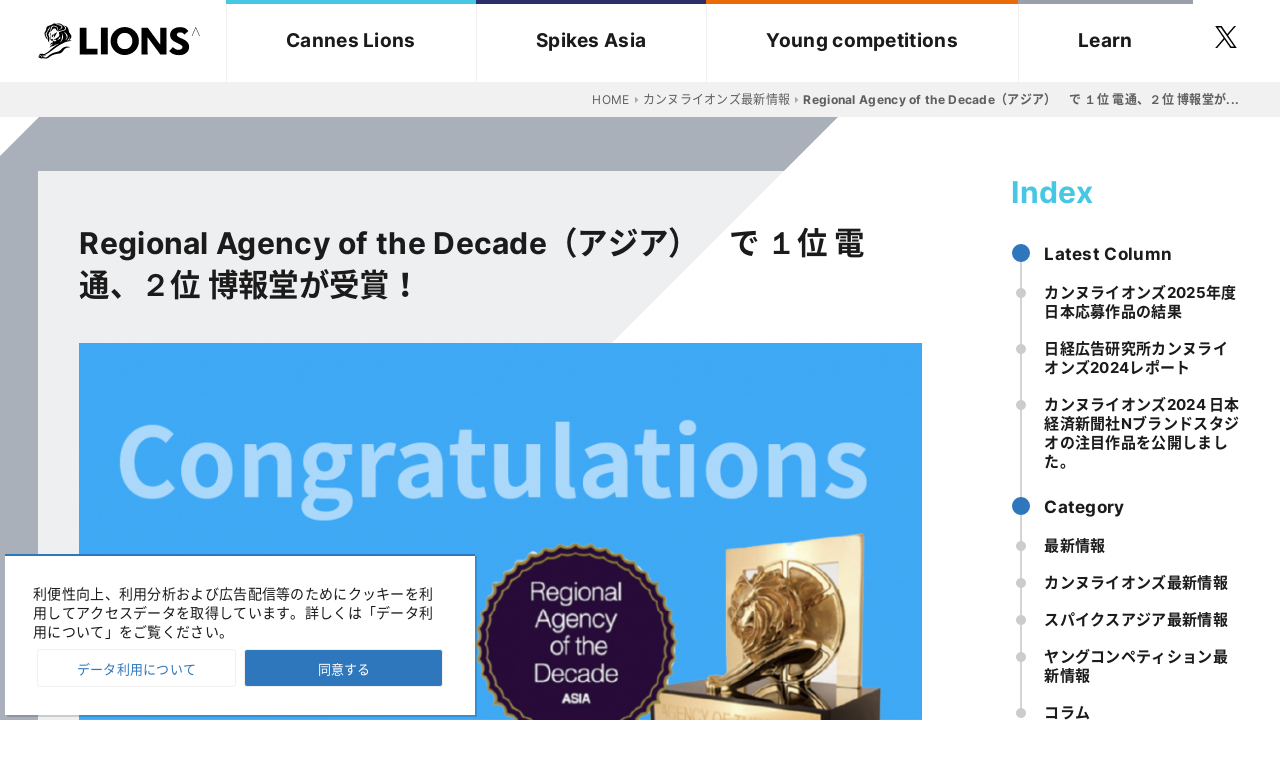

--- FILE ---
content_type: text/html; charset=UTF-8
request_url: https://www.canneslionsjapan.com/news/20_07_06/
body_size: 9129
content:
<!DOCTYPE html>
<html lang="ja" class="no-js">
<head>
    <meta charset="UTF-8">
    <meta name="viewport" content="width=device-width, initial-scale=1">
    <title>Regional Agency of the Decade（アジア）　で １位 電通、２位 博報堂が受賞！ &#8211; カンヌライオンズ日本公式サイト</title>
<meta name='robots' content='max-image-preview:large' />
	<style>img:is([sizes="auto" i], [sizes^="auto," i]) { contain-intrinsic-size: 3000px 1500px }</style>
	<link rel='stylesheet' id='wp-block-library-css' href='https://www.canneslionsjapan.com/cannes22/wp-includes/css/dist/block-library/style.min.css?ver=6.7.1' type='text/css' media='all' />
<link rel='stylesheet' id='gutenberg-pdfjs-css' href='https://www.canneslionsjapan.com/cannes22/wp-content/plugins/pdfjs-viewer-shortcode/inc/../blocks/dist/style.css?ver=2.2.2' type='text/css' media='all' />
<style id='classic-theme-styles-inline-css' type='text/css'>
/*! This file is auto-generated */
.wp-block-button__link{color:#fff;background-color:#32373c;border-radius:9999px;box-shadow:none;text-decoration:none;padding:calc(.667em + 2px) calc(1.333em + 2px);font-size:1.125em}.wp-block-file__button{background:#32373c;color:#fff;text-decoration:none}
</style>
<style id='global-styles-inline-css' type='text/css'>
:root{--wp--preset--aspect-ratio--square: 1;--wp--preset--aspect-ratio--4-3: 4/3;--wp--preset--aspect-ratio--3-4: 3/4;--wp--preset--aspect-ratio--3-2: 3/2;--wp--preset--aspect-ratio--2-3: 2/3;--wp--preset--aspect-ratio--16-9: 16/9;--wp--preset--aspect-ratio--9-16: 9/16;--wp--preset--color--black: #000000;--wp--preset--color--cyan-bluish-gray: #abb8c3;--wp--preset--color--white: #ffffff;--wp--preset--color--pale-pink: #f78da7;--wp--preset--color--vivid-red: #cf2e2e;--wp--preset--color--luminous-vivid-orange: #ff6900;--wp--preset--color--luminous-vivid-amber: #fcb900;--wp--preset--color--light-green-cyan: #7bdcb5;--wp--preset--color--vivid-green-cyan: #00d084;--wp--preset--color--pale-cyan-blue: #8ed1fc;--wp--preset--color--vivid-cyan-blue: #0693e3;--wp--preset--color--vivid-purple: #9b51e0;--wp--preset--gradient--vivid-cyan-blue-to-vivid-purple: linear-gradient(135deg,rgba(6,147,227,1) 0%,rgb(155,81,224) 100%);--wp--preset--gradient--light-green-cyan-to-vivid-green-cyan: linear-gradient(135deg,rgb(122,220,180) 0%,rgb(0,208,130) 100%);--wp--preset--gradient--luminous-vivid-amber-to-luminous-vivid-orange: linear-gradient(135deg,rgba(252,185,0,1) 0%,rgba(255,105,0,1) 100%);--wp--preset--gradient--luminous-vivid-orange-to-vivid-red: linear-gradient(135deg,rgba(255,105,0,1) 0%,rgb(207,46,46) 100%);--wp--preset--gradient--very-light-gray-to-cyan-bluish-gray: linear-gradient(135deg,rgb(238,238,238) 0%,rgb(169,184,195) 100%);--wp--preset--gradient--cool-to-warm-spectrum: linear-gradient(135deg,rgb(74,234,220) 0%,rgb(151,120,209) 20%,rgb(207,42,186) 40%,rgb(238,44,130) 60%,rgb(251,105,98) 80%,rgb(254,248,76) 100%);--wp--preset--gradient--blush-light-purple: linear-gradient(135deg,rgb(255,206,236) 0%,rgb(152,150,240) 100%);--wp--preset--gradient--blush-bordeaux: linear-gradient(135deg,rgb(254,205,165) 0%,rgb(254,45,45) 50%,rgb(107,0,62) 100%);--wp--preset--gradient--luminous-dusk: linear-gradient(135deg,rgb(255,203,112) 0%,rgb(199,81,192) 50%,rgb(65,88,208) 100%);--wp--preset--gradient--pale-ocean: linear-gradient(135deg,rgb(255,245,203) 0%,rgb(182,227,212) 50%,rgb(51,167,181) 100%);--wp--preset--gradient--electric-grass: linear-gradient(135deg,rgb(202,248,128) 0%,rgb(113,206,126) 100%);--wp--preset--gradient--midnight: linear-gradient(135deg,rgb(2,3,129) 0%,rgb(40,116,252) 100%);--wp--preset--font-size--small: 13px;--wp--preset--font-size--medium: 20px;--wp--preset--font-size--large: 36px;--wp--preset--font-size--x-large: 42px;--wp--preset--spacing--20: 0.44rem;--wp--preset--spacing--30: 0.67rem;--wp--preset--spacing--40: 1rem;--wp--preset--spacing--50: 1.5rem;--wp--preset--spacing--60: 2.25rem;--wp--preset--spacing--70: 3.38rem;--wp--preset--spacing--80: 5.06rem;--wp--preset--shadow--natural: 6px 6px 9px rgba(0, 0, 0, 0.2);--wp--preset--shadow--deep: 12px 12px 50px rgba(0, 0, 0, 0.4);--wp--preset--shadow--sharp: 6px 6px 0px rgba(0, 0, 0, 0.2);--wp--preset--shadow--outlined: 6px 6px 0px -3px rgba(255, 255, 255, 1), 6px 6px rgba(0, 0, 0, 1);--wp--preset--shadow--crisp: 6px 6px 0px rgba(0, 0, 0, 1);}:where(.is-layout-flex){gap: 0.5em;}:where(.is-layout-grid){gap: 0.5em;}body .is-layout-flex{display: flex;}.is-layout-flex{flex-wrap: wrap;align-items: center;}.is-layout-flex > :is(*, div){margin: 0;}body .is-layout-grid{display: grid;}.is-layout-grid > :is(*, div){margin: 0;}:where(.wp-block-columns.is-layout-flex){gap: 2em;}:where(.wp-block-columns.is-layout-grid){gap: 2em;}:where(.wp-block-post-template.is-layout-flex){gap: 1.25em;}:where(.wp-block-post-template.is-layout-grid){gap: 1.25em;}.has-black-color{color: var(--wp--preset--color--black) !important;}.has-cyan-bluish-gray-color{color: var(--wp--preset--color--cyan-bluish-gray) !important;}.has-white-color{color: var(--wp--preset--color--white) !important;}.has-pale-pink-color{color: var(--wp--preset--color--pale-pink) !important;}.has-vivid-red-color{color: var(--wp--preset--color--vivid-red) !important;}.has-luminous-vivid-orange-color{color: var(--wp--preset--color--luminous-vivid-orange) !important;}.has-luminous-vivid-amber-color{color: var(--wp--preset--color--luminous-vivid-amber) !important;}.has-light-green-cyan-color{color: var(--wp--preset--color--light-green-cyan) !important;}.has-vivid-green-cyan-color{color: var(--wp--preset--color--vivid-green-cyan) !important;}.has-pale-cyan-blue-color{color: var(--wp--preset--color--pale-cyan-blue) !important;}.has-vivid-cyan-blue-color{color: var(--wp--preset--color--vivid-cyan-blue) !important;}.has-vivid-purple-color{color: var(--wp--preset--color--vivid-purple) !important;}.has-black-background-color{background-color: var(--wp--preset--color--black) !important;}.has-cyan-bluish-gray-background-color{background-color: var(--wp--preset--color--cyan-bluish-gray) !important;}.has-white-background-color{background-color: var(--wp--preset--color--white) !important;}.has-pale-pink-background-color{background-color: var(--wp--preset--color--pale-pink) !important;}.has-vivid-red-background-color{background-color: var(--wp--preset--color--vivid-red) !important;}.has-luminous-vivid-orange-background-color{background-color: var(--wp--preset--color--luminous-vivid-orange) !important;}.has-luminous-vivid-amber-background-color{background-color: var(--wp--preset--color--luminous-vivid-amber) !important;}.has-light-green-cyan-background-color{background-color: var(--wp--preset--color--light-green-cyan) !important;}.has-vivid-green-cyan-background-color{background-color: var(--wp--preset--color--vivid-green-cyan) !important;}.has-pale-cyan-blue-background-color{background-color: var(--wp--preset--color--pale-cyan-blue) !important;}.has-vivid-cyan-blue-background-color{background-color: var(--wp--preset--color--vivid-cyan-blue) !important;}.has-vivid-purple-background-color{background-color: var(--wp--preset--color--vivid-purple) !important;}.has-black-border-color{border-color: var(--wp--preset--color--black) !important;}.has-cyan-bluish-gray-border-color{border-color: var(--wp--preset--color--cyan-bluish-gray) !important;}.has-white-border-color{border-color: var(--wp--preset--color--white) !important;}.has-pale-pink-border-color{border-color: var(--wp--preset--color--pale-pink) !important;}.has-vivid-red-border-color{border-color: var(--wp--preset--color--vivid-red) !important;}.has-luminous-vivid-orange-border-color{border-color: var(--wp--preset--color--luminous-vivid-orange) !important;}.has-luminous-vivid-amber-border-color{border-color: var(--wp--preset--color--luminous-vivid-amber) !important;}.has-light-green-cyan-border-color{border-color: var(--wp--preset--color--light-green-cyan) !important;}.has-vivid-green-cyan-border-color{border-color: var(--wp--preset--color--vivid-green-cyan) !important;}.has-pale-cyan-blue-border-color{border-color: var(--wp--preset--color--pale-cyan-blue) !important;}.has-vivid-cyan-blue-border-color{border-color: var(--wp--preset--color--vivid-cyan-blue) !important;}.has-vivid-purple-border-color{border-color: var(--wp--preset--color--vivid-purple) !important;}.has-vivid-cyan-blue-to-vivid-purple-gradient-background{background: var(--wp--preset--gradient--vivid-cyan-blue-to-vivid-purple) !important;}.has-light-green-cyan-to-vivid-green-cyan-gradient-background{background: var(--wp--preset--gradient--light-green-cyan-to-vivid-green-cyan) !important;}.has-luminous-vivid-amber-to-luminous-vivid-orange-gradient-background{background: var(--wp--preset--gradient--luminous-vivid-amber-to-luminous-vivid-orange) !important;}.has-luminous-vivid-orange-to-vivid-red-gradient-background{background: var(--wp--preset--gradient--luminous-vivid-orange-to-vivid-red) !important;}.has-very-light-gray-to-cyan-bluish-gray-gradient-background{background: var(--wp--preset--gradient--very-light-gray-to-cyan-bluish-gray) !important;}.has-cool-to-warm-spectrum-gradient-background{background: var(--wp--preset--gradient--cool-to-warm-spectrum) !important;}.has-blush-light-purple-gradient-background{background: var(--wp--preset--gradient--blush-light-purple) !important;}.has-blush-bordeaux-gradient-background{background: var(--wp--preset--gradient--blush-bordeaux) !important;}.has-luminous-dusk-gradient-background{background: var(--wp--preset--gradient--luminous-dusk) !important;}.has-pale-ocean-gradient-background{background: var(--wp--preset--gradient--pale-ocean) !important;}.has-electric-grass-gradient-background{background: var(--wp--preset--gradient--electric-grass) !important;}.has-midnight-gradient-background{background: var(--wp--preset--gradient--midnight) !important;}.has-small-font-size{font-size: var(--wp--preset--font-size--small) !important;}.has-medium-font-size{font-size: var(--wp--preset--font-size--medium) !important;}.has-large-font-size{font-size: var(--wp--preset--font-size--large) !important;}.has-x-large-font-size{font-size: var(--wp--preset--font-size--x-large) !important;}
:where(.wp-block-post-template.is-layout-flex){gap: 1.25em;}:where(.wp-block-post-template.is-layout-grid){gap: 1.25em;}
:where(.wp-block-columns.is-layout-flex){gap: 2em;}:where(.wp-block-columns.is-layout-grid){gap: 2em;}
:root :where(.wp-block-pullquote){font-size: 1.5em;line-height: 1.6;}
</style>
<link rel='stylesheet' id='style.min-css' href='https://www.canneslionsjapan.com/cannes22/wp-content/themes/cannes20_th/css/style.min.css?ver=1760411743' type='text/css' media='all' />
<link rel='stylesheet' id='style23.min-css' href='https://www.canneslionsjapan.com/cannes22/wp-content/themes/cannes20_th/css/style23.min.css?ver=1761203803' type='text/css' media='all' />
<link rel='stylesheet' id='juries.min-css' href='https://www.canneslionsjapan.com/cannes22/wp-content/themes/cannes20_th/css/juries.min.css?ver=1760411850' type='text/css' media='all' />
<link rel="https://api.w.org/" href="https://www.canneslionsjapan.com/wp-json/" /><link rel="alternate" title="JSON" type="application/json" href="https://www.canneslionsjapan.com/wp-json/wp/v2/posts/2344" /><link rel="canonical" href="https://www.canneslionsjapan.com/news/20_07_06/" />
<link rel='shortlink' href='https://www.canneslionsjapan.com/?p=2344' />
<link rel="alternate" title="oEmbed (JSON)" type="application/json+oembed" href="https://www.canneslionsjapan.com/wp-json/oembed/1.0/embed?url=https%3A%2F%2Fwww.canneslionsjapan.com%2Fnews%2F20_07_06%2F" />
<link rel="alternate" title="oEmbed (XML)" type="text/xml+oembed" href="https://www.canneslionsjapan.com/wp-json/oembed/1.0/embed?url=https%3A%2F%2Fwww.canneslionsjapan.com%2Fnews%2F20_07_06%2F&#038;format=xml" />
<link rel="icon" href="https://www.canneslionsjapan.com/cannes22/wp-content/themes/cannes20_th/img/logo_s.svg" type="image/svg+xml" />
<link rel="icon" href="https://www.canneslionsjapan.com/cannes22/wp-content/themes/cannes20_th/img/logo_s.png" type="image/png">
 <!--[if lt IE 9]>
<script src="https://www.canneslionsjapan.com/cannes22/wp-content/themes/cannes20_th/js/ie/html5.js"></script>
<![endif]-->
<meta property="article:publisher" content="https://www.facebook.com/canneslionsjapan"><meta property="og:type" content="article"><meta property="og:url" content="https://www.canneslionsjapan.com/news/20_07_06/"><meta property="og:title" content="Regional Agency of the Decade（アジア）　で １位 電通、２位 博報堂が受賞！"><meta property="og:image" content="https://www.canneslionsjapan.com/cannes22/wp-content/uploads/2020/07/0efdf92a773b6ef9045fd958585ea4da-1024x653.png"><meta property="og:site_name" content="カンヌライオンズ日本公式サイト"><meta property="og:description" content="Regional Agency of the Decade（アジア）　1位 電通、2位 博報堂が受賞！
過去10年間、カンヌライオンズの賞を継続的に受賞してきたエージェンシーを表彰..."><meta property="fb:app_id" content=""><meta property="twitter:card" content="summary"><meta property="twitter:site" content="@canneslionsjp">    <meta name="description" content="Regional Agency of the Decade（アジア）　1位 電通、2位 博報堂が受賞！ 過去10年間、カ &#8230;">
            <link rel="canonical" href="https://www.canneslionsjapan.com/news/20_07_06/" />
    
    <link rel="apple-touch-icon" size="180x180" href="https://www.canneslionsjapan.com/cannes22/wp-content/themes/cannes20_th/img/apple-touch-icon.png">
    <link rel="preload" href="https://www.canneslionsjapan.com/cannes22/wp-content/themes/cannes20_th/font/inter-v2-latin-regular.woff2" as="font" type="font/woff2" crossorigin>
    <link rel="preload" href="https://www.canneslionsjapan.com/cannes22/wp-content/themes/cannes20_th/font/inter-v2-latin-700.woff2" as="font" type="font/woff2" crossorigin>
    <link rel="preload" href="https://www.canneslionsjapan.com/cannes22/wp-content/themes/cannes20_th/font/inter-v2-latin-900.woff2" as="font" type="font/woff2" crossorigin>
    <link rel="preload" href="https://www.canneslionsjapan.com/cannes22/wp-content/themes/cannes20_th/font/fonts/oa-font.woff?moksyy" as="font" type="font/woff" crossorigin>
    <!-- Google Tag Manager -->
<script>(function(w,d,s,l,i){w[l]=w[l]||[];w[l].push({'gtm.start':
new Date().getTime(),event:'gtm.js'});var f=d.getElementsByTagName(s)[0],
j=d.createElement(s),dl=l!='dataLayer'?'&l='+l:'';j.async=true;j.src=
'https://www.googletagmanager.com/gtm.js?id='+i+dl;f.parentNode.insertBefore(j,f);
})(window,document,'script','dataLayer','GTM-PCNJLD8');</script>
<!-- End Google Tag Manager --></head>
<body class="page"><header class="site-header trans" role="banner">    <!-- Google Tag Manager (noscript) -->
<noscript><iframe src="https://www.googletagmanager.com/ns.html?id=GTM-PCNJLD8"
height="0" width="0" style="display:none;visibility:hidden"></iframe></noscript>
<!-- End Google Tag Manager (noscript) -->
        <div class="header-main flex flex-wrap flex-al-c p-relative">
            <h1 class="header-left site-title flex flex-al-c">
                <a class="site-logo" href="https://www.canneslionsjapan.com/" rel="home">
                    <img class="header-logo d-i-block" src="https://www.canneslionsjapan.com/cannes22/wp-content/themes/cannes20_th/img/logo.svg" alt="カンヌライオンズ日本公式サイト" width='200' height='50'>
                </a>
            </h1>
            <input type="checkbox" class="menu-check" id="menu-toggle" name="menu-toggle">
            <label class="toggle menu-label" for="menu-toggle" id="toggle-for-menu">
                <div class="bars"><span></span><span></span><span></span></div>
            </label>
            <nav class="site-nav-pc flex-1"><ul id="menu-global" class="s-n-pc-wrap"><li class="m-i-cannes menu-item menu-item-type-post_type menu-item-object-page menu-item-has-children menu-item-4255"><a href="https://www.canneslionsjapan.com/cannes/" class="gnav">Cannes Lions</a>
<ul class="sub-menu">
	<li class="menu-item menu-item-type-post_type menu-item-object-page menu-item-4257"><a href="https://www.canneslionsjapan.com/cannes/festival/" class="gnav">Festival</a></li>
	<li class="menu-item menu-item-type-post_type menu-item-object-page menu-item-4258"><a href="https://www.canneslionsjapan.com/cannes/awards/" class="gnav">Awards</a></li>
	<li class="menu-item menu-item-type-post_type menu-item-object-page menu-item-4256"><a href="https://www.canneslionsjapan.com/cannes/entry/" class="gnav">Entry</a></li>
	<li class="menu-item menu-item-type-post_type menu-item-object-page menu-item-4260"><a href="https://www.canneslionsjapan.com/cannes/juries/" class="gnav">Juries</a></li>
	<li class="menu-item menu-item-type-post_type menu-item-object-page menu-item-4259"><a href="https://www.canneslionsjapan.com/cannes/lionslive/" class="gnav">LIONS Live</a></li>
</ul>
</li>
<li class="m-i-spikes menu-item menu-item-type-post_type menu-item-object-page menu-item-has-children menu-item-4261"><a href="https://www.canneslionsjapan.com/spikesasia/" class="gnav">Spikes Asia</a>
<ul class="sub-menu">
	<li class="menu-item menu-item-type-post_type menu-item-object-page menu-item-4262"><a href="https://www.canneslionsjapan.com/spikesasia/festival/" class="gnav">Festival</a></li>
	<li class="menu-item menu-item-type-post_type menu-item-object-page menu-item-4265"><a href="https://www.canneslionsjapan.com/spikesasia/awards/" class="gnav">Awards</a></li>
	<li class="menu-item menu-item-type-post_type menu-item-object-page menu-item-4264"><a href="https://www.canneslionsjapan.com/spikesasia/entry/" class="gnav">Entry</a></li>
	<li class="menu-item menu-item-type-post_type menu-item-object-page menu-item-4263"><a href="https://www.canneslionsjapan.com/spikesasia/juries/" class="gnav">Juries</a></li>
</ul>
</li>
<li class="m-i-young menu-item menu-item-type-post_type menu-item-object-page menu-item-has-children menu-item-4266"><a href="https://www.canneslionsjapan.com/youngcompetitions/" class="gnav">Young competitions</a>
<ul class="sub-menu">
	<li class="menu-item menu-item-type-post_type menu-item-object-page menu-item-4269"><a href="https://www.canneslionsjapan.com/youngcompetitions/entry-guidelines/" class="gnav">Entry Guidelines</a></li>
	<li class="menu-item menu-item-type-post_type menu-item-object-page menu-item-4267"><a href="https://www.canneslionsjapan.com/youngcompetitions/brief/" class="gnav">Brief</a></li>
	<li class="menu-item menu-item-type-post_type menu-item-object-page menu-item-4270"><a href="https://www.canneslionsjapan.com/youngcompetitions/juries/" class="gnav">Juries</a></li>
	<li class="menu-item menu-item-type-post_type menu-item-object-page menu-item-4271"><a href="https://www.canneslionsjapan.com/youngcompetitions/results/" class="gnav">Results</a></li>
	<li class="menu-item menu-item-type-post_type menu-item-object-page menu-item-4268"><a href="https://www.canneslionsjapan.com/youngcompetitions/winners/" class="gnav">Winners</a></li>
</ul>
</li>
<li class="m-i-learn menu-item menu-item-type-post_type menu-item-object-page menu-item-has-children menu-item-4272"><a href="https://www.canneslionsjapan.com/learn/" class="gnav">Learn</a>
<ul class="sub-menu">
	<li class="menu-item menu-item-type-taxonomy menu-item-object-category current-post-ancestor menu-item-4274"><a href="https://www.canneslionsjapan.com/category/column/" class="gnav">Column</a></li>
	<li class="menu-item menu-item-type-custom menu-item-object-custom menu-item-29392"><a href="https://lionsgoodnews.com/" class="gnav">LIONS GOOD NEWS 2024</a></li>
	<li class="menu-item menu-item-type-post_type menu-item-object-page menu-item-4273"><a href="https://www.canneslionsjapan.com/learn/event/" class="gnav">Event</a></li>
</ul>
</li>
</ul></nav>            <nav class="site-nav-sp"><ul id="menu-global-1" class="global-nav-sp"><li class="m-i-cannes menu-item menu-item-type-post_type menu-item-object-page menu-item-has-children menu-item-4255"><a href="https://www.canneslionsjapan.com/cannes/" class="gnav">Cannes Lions</a>
<ul class="sub-menu">
	<li class="menu-item menu-item-type-post_type menu-item-object-page menu-item-4257"><a href="https://www.canneslionsjapan.com/cannes/festival/" class="gnav">Festival</a></li>
	<li class="menu-item menu-item-type-post_type menu-item-object-page menu-item-4258"><a href="https://www.canneslionsjapan.com/cannes/awards/" class="gnav">Awards</a></li>
	<li class="menu-item menu-item-type-post_type menu-item-object-page menu-item-4256"><a href="https://www.canneslionsjapan.com/cannes/entry/" class="gnav">Entry</a></li>
	<li class="menu-item menu-item-type-post_type menu-item-object-page menu-item-4260"><a href="https://www.canneslionsjapan.com/cannes/juries/" class="gnav">Juries</a></li>
	<li class="menu-item menu-item-type-post_type menu-item-object-page menu-item-4259"><a href="https://www.canneslionsjapan.com/cannes/lionslive/" class="gnav">LIONS Live</a></li>
</ul>
</li>
<li class="m-i-spikes menu-item menu-item-type-post_type menu-item-object-page menu-item-has-children menu-item-4261"><a href="https://www.canneslionsjapan.com/spikesasia/" class="gnav">Spikes Asia</a>
<ul class="sub-menu">
	<li class="menu-item menu-item-type-post_type menu-item-object-page menu-item-4262"><a href="https://www.canneslionsjapan.com/spikesasia/festival/" class="gnav">Festival</a></li>
	<li class="menu-item menu-item-type-post_type menu-item-object-page menu-item-4265"><a href="https://www.canneslionsjapan.com/spikesasia/awards/" class="gnav">Awards</a></li>
	<li class="menu-item menu-item-type-post_type menu-item-object-page menu-item-4264"><a href="https://www.canneslionsjapan.com/spikesasia/entry/" class="gnav">Entry</a></li>
	<li class="menu-item menu-item-type-post_type menu-item-object-page menu-item-4263"><a href="https://www.canneslionsjapan.com/spikesasia/juries/" class="gnav">Juries</a></li>
</ul>
</li>
<li class="m-i-young menu-item menu-item-type-post_type menu-item-object-page menu-item-has-children menu-item-4266"><a href="https://www.canneslionsjapan.com/youngcompetitions/" class="gnav">Young competitions</a>
<ul class="sub-menu">
	<li class="menu-item menu-item-type-post_type menu-item-object-page menu-item-4269"><a href="https://www.canneslionsjapan.com/youngcompetitions/entry-guidelines/" class="gnav">Entry Guidelines</a></li>
	<li class="menu-item menu-item-type-post_type menu-item-object-page menu-item-4267"><a href="https://www.canneslionsjapan.com/youngcompetitions/brief/" class="gnav">Brief</a></li>
	<li class="menu-item menu-item-type-post_type menu-item-object-page menu-item-4270"><a href="https://www.canneslionsjapan.com/youngcompetitions/juries/" class="gnav">Juries</a></li>
	<li class="menu-item menu-item-type-post_type menu-item-object-page menu-item-4271"><a href="https://www.canneslionsjapan.com/youngcompetitions/results/" class="gnav">Results</a></li>
	<li class="menu-item menu-item-type-post_type menu-item-object-page menu-item-4268"><a href="https://www.canneslionsjapan.com/youngcompetitions/winners/" class="gnav">Winners</a></li>
</ul>
</li>
<li class="m-i-learn menu-item menu-item-type-post_type menu-item-object-page menu-item-has-children menu-item-4272"><a href="https://www.canneslionsjapan.com/learn/" class="gnav">Learn</a>
<ul class="sub-menu">
	<li class="menu-item menu-item-type-taxonomy menu-item-object-category current-post-ancestor menu-item-4274"><a href="https://www.canneslionsjapan.com/category/column/" class="gnav">Column</a></li>
	<li class="menu-item menu-item-type-custom menu-item-object-custom menu-item-29392"><a href="https://lionsgoodnews.com/" class="gnav">LIONS GOOD NEWS 2024</a></li>
	<li class="menu-item menu-item-type-post_type menu-item-object-page menu-item-4273"><a href="https://www.canneslionsjapan.com/learn/event/" class="gnav">Event</a></li>
</ul>
</li>
</ul></nav>            <label for="menu-toggle" class="menu-overlay"></label>
            <div class="header-right p-relative flex-al-c">
                    <!-- <a class="btn-header-sns" href="" aria-label="follow facebook" title="canneslionsjapan facebook" target="_blank" rel="noopener noreferrer"><span aria-hidden="true" class="ico-sns d-i-block icon-facebook c-main"></span></a> -->
                    <a class="btn-header-sns" href="https://twitter.com/canneslionsjp" aria-label="follow twitter" title="canneslionsjapan twitter" target="_blank" rel="noopener noreferrer">
                        <svg role="img" aria-label="X twitter" width="22" height="22" viewBox="0 0 1200 1227" fill="none" xmlns="http://www.w3.org/2000/svg">
                            <path d="M714.163 519.284L1160.89 0H1055.03L667.137 450.887L357.328 0H0L468.492 681.821L0 1226.37H105.866L515.491 750.218L842.672 1226.37H1200L714.137 519.284H714.163ZM569.165 687.828L521.697 619.934L144.011 79.6944H306.615L611.412 515.685L658.88 583.579L1055.08 1150.3H892.476L569.165 687.854V687.828Z" fill="black"/>
                        </svg>
                    </a>
            </div>
        </div>
            </header>
    <div class="wrapper">
            <div class="clip-bg-wrap"><div class="clip-bg bg-clip-news-cannes"></div></div>
            <nav class="breadcrumb-area al-r-pc"><div class="site-inner">
        <div class="breadcrumb"><ul itemscope itemtype="http://schema.org/BreadcrumbList"><li itemprop="itemListElement" itemscope itemtype="http://schema.org/ListItem" class="home"><a itemprop="item" href="https://www.canneslionsjapan.com"><span itemprop="name">HOME</span><meta itemprop="position" content="1" /></a></li><li itemprop="itemListElement" itemscope itemtype="http://schema.org/ListItem"><a itemprop="item" href="https://www.canneslionsjapan.com/category/news-cannes/"><span itemprop="name">カンヌライオンズ最新情報</span><meta itemprop="position" content="2" /></a></li><li itemprop="itemListElement" itemscope itemtype="http://schema.org/ListItem" class="count"><a itemprop="item" href="https://www.canneslionsjapan.com/news/20_07_06/"><span itemprop="name">Regional Agency of the Decade（アジア）　で １位 電通、２位 博報堂が...</span><meta itemprop="position" content="3" /></a></li></ul>
    </div>    </div></nav>
    

<main class="main p-relative" role="main">
    <div class="site-inner flex-pc flex-jc-sb">
        <article class="contents-single content-w-side content-top-padding">
            <header class="page-header p-relative">
                <div class="clip-title">
                    <h1 class="single-title t-tsume">Regional Agency of the Decade（アジア）　で １位 電通、２位 博報堂が受賞！</h1>
                </div>
            </header>


            <div class="single-post-content">

                <div class="img-div"><img width="1024" height="653" src="https://www.canneslionsjapan.com/cannes22/wp-content/uploads/2020/07/0efdf92a773b6ef9045fd958585ea4da-1024x653.png" class="attachment-large size-large wp-post-image" alt="" decoding="async" srcset="https://www.canneslionsjapan.com/cannes22/wp-content/uploads/2020/07/0efdf92a773b6ef9045fd958585ea4da-1024x653.png 1024w, https://www.canneslionsjapan.com/cannes22/wp-content/uploads/2020/07/0efdf92a773b6ef9045fd958585ea4da-300x191.png 300w, https://www.canneslionsjapan.com/cannes22/wp-content/uploads/2020/07/0efdf92a773b6ef9045fd958585ea4da.png 1049w" sizes="(max-width: 1024px) 100vw, 1024px" /></div>                <div class="mgt-s al-r">
                    <span class="blog-date">2020.7.6</span>
                    <span class="f-s-min bold">share</span>
                    <a class="share-btn facebook-share-button d-i-block" href="http://www.facebook.com/share.php?u=https://www.canneslionsjapan.com/news/20_07_06/&t=Regional Agency of the Decade（アジア）　で １位 電通、２位 博報堂が受賞！" onclick="window.open(this.href, 'window', 'width=550, height=450, personalbar=0, toolbar=0, scrollbars=1, resizable=1'); return false;" aria-label="share facebook" title="share facebook">
                        <span aria-hidden="true" class="ico-sns d-i-block icon-facebook"></span>
                    </a>
                    <a href="https://twitter.com/share?url=https://www.canneslionsjapan.com/news/20_07_06/&hashtags=カンヌライオンズ&text=Regional Agency of the Decade（アジア）　で １位 電通、２位 博報堂が受賞！" rel="noopener noreferrer" target="_blank" onclick="window.open(this.href, 'window', 'width=550, height=450, personalbar=0, toolbar=0, scrollbars=1, resizable=1'); return false;" aria-label="share X(twitter)" title="share X(twitter)">
                        <svg role="img" aria-label="X(twitter)" width="20" height="20" viewBox="0 0 1200 1227" fill="none" xmlns="http://www.w3.org/2000/svg">
                            <path d="M714.163 519.284L1160.89 0H1055.03L667.137 450.887L357.328 0H0L468.492 681.821L0 1226.37H105.866L515.491 750.218L842.672 1226.37H1200L714.137 519.284H714.163ZM569.165 687.828L521.697 619.934L144.011 79.6944H306.615L611.412 515.685L658.88 583.579L1055.08 1150.3H892.476L569.165 687.854V687.828Z" fill="#2e77bc"/>
                        </svg>
                    </a>
                </div>

                <div class="entry-content mgt-m"><h2>Regional Agency of the Decade（アジア）　1位 電通、2位 博報堂が受賞！</h2>
<p>過去10年間、カンヌライオンズの賞を継続的に受賞してきたエージェンシーを表彰するRegional Agency of the Decade。<br />
そのアジア部門で日本からは、1位電通、2位博報堂、9位TBWA\HAKUHODOの3社が見事受賞しました。10位以内に3社も日本からの受賞があること、大変喜ばしいです!</p>
<p><img decoding="async" src="https://www.canneslionsjapan.com/wp-content/uploads/2020/07/Ranking-3.png" alt="" width="1280" height="450" class="alignnone size-full wp-image-2333" srcset="https://www.canneslionsjapan.com/cannes22/wp-content/uploads/2020/07/Ranking-3.png 1280w, https://www.canneslionsjapan.com/cannes22/wp-content/uploads/2020/07/Ranking-3-300x105.png 300w, https://www.canneslionsjapan.com/cannes22/wp-content/uploads/2020/07/Ranking-3-768x270.png 768w, https://www.canneslionsjapan.com/cannes22/wp-content/uploads/2020/07/Ranking-3-1024x360.png 1024w" sizes="(max-width: 1280px) 100vw, 1280px" /></p>
<p><span style="color: #00a9e6;">▶</span>アジア部門の受賞発表ビデオはこちらからご覧いただけます。<br />
<a href="https://lionslive.canneslions.com/winners/regional-agency-of-the-decade-asia-vod-e1-42009" target="_blank" rel="noopener noreferrer">https://lionslive.canneslions.com/winners/regional-agency-of-the-decade-asia-vod-e1-42009</a></p>
<h2>1位を受賞した 電通　古川裕也氏 からコメントが届いております</h2>
<p>「あたりまえですが、初めての受賞です。Agency of the year、Network of the yearに比べて、ちょうど10倍うれしい。<br />
グランプリ含むゴールド以上の受賞作は、13のカテゴリーにまたがっています。<br />
この10年間僕たちがやってきたことは、クリエイティブの拡張ということ。<br />
それはまた、クリエイティブの領域に、ゼロ年代まではいなかった種類の才能を招き入れるということでもありました。<br />
20世紀は戦争の時代、21世紀はウイルスの時代と言われるように、僕たちはとても大きなできごとの渦中にいます。<br />
この変化によって新しい何を生み出すかが、歴史が僕たちに与えた宿題だと思います。<br />
どこまで行っても、僕たちの武器は、creativityしかありません。<br />
僕たちの仕事の進化とは、要は、自分たちのcreativityの使い方を更新していくことなのです。<br />
今求められているのは、ひとびとを再起動させるための新しい哲学と新しい物語。<br />
すべての企業に、存在意義を再構築するという仕事が発生しています。<br />
おそらく、クライアントと僕たちの関係は、哲学と物語を共有する同志のような関係になっていくでしょう。<br />
Humanityを再構築すること、そのために哲学を更新すること、新しい物語を創ること。<br />
そのためにこそ、creativityを駆使すべきです。<br />
それが、next decadeの始まりになると考えています。」</p>
<p>古川裕也（株式会社電通　シニア・プライム・エグゼクティブ・プロフェッショナル）</p>
<h2>Lions Creativity Report of the Decade</h2>
<p>カンヌライオンズは、6月22～26日に行われたLIONS Live “Lions Creativity Report of the Decade”をリリースいたしました。過去10年間のカンヌライオンズ入賞作品とショートリスト作品のデータを集め分析したランキングとレポートです。<br />
“Lions Creativity Report of the Decade”は、下記１２カテゴリーに分かれており、Lions Liveの中で発表されました。</p>
<p>＜12カテゴリー＞<br />
Holding Company of the Decade<br />
Network of the Decade<br />
Agency of the Decade<br />
Independent Agency of the Decade<br />
Palme d&#8217;Or of the Decade<br />
Regional Agency of the Decade &#8211; North America<br />
Regional Agency of the Decade &#8211; Latin America<br />
Regional Agency of the Decade &#8211; Asia<br />
Regional Agency of the Decade &#8211; Pacific<br />
Regional Agency of the Decade &#8211; Europe<br />
Regional Agency of the Decade &#8211; MEA<br />
Brand Marketer of the Decade</p>
<p><span style="color: #00a9e6;">▶</span>“Lions Creativity Report of the Decade”　は、こちらからダウンロードいただけます（英語）</p>
<p>⇒　<a href="https://indd.adobe.com/view/43089460-ad29-424a-b3ac-79f1b632b742" data-saferedirecturl="https://www.google.com/url?q=https://indd.adobe.com/view/43089460-ad29-424a-b3ac-79f1b632b742&amp;source=gmail&amp;ust=1594088551173000&amp;usg=AFQjCNE9qYv31-ZBffvLOHOecttfAm62WQ">https://indd.adobe.com/view/43089460-ad29-424a-b3ac-79f1b632b742</a></p>
<p style="font-weight: 400;">
<p><span style="color: #00a9e6;">▶</span>各賞の発表ビデオはこちらからご覧いただけます（2020年8月末まで）</p>
<p>⇒　<a href="https://lionslive.canneslions.com/winners" data-saferedirecturl="https://www.google.com/url?q=https://lionslive.canneslions.com/winners&amp;source=gmail&amp;ust=1594088551173000&amp;usg=AFQjCNHQ15DkVIacG5h9edhUVAus-pwg5g">https://lionslive.canneslions.com/winners</a></p>
</div>
                <div class="foot-btn al-c border-top"><a class="btn radius" href="https://www.canneslionsjapan.com/category/news-cannes">カンヌライオンズ最新情報一覧</a></div>
            </div>
        </article>
        <div class="sidebar-wrap content-top-padding">
            <div class="sidebar">
                <h3 class="f-s-m-eng c-news-cannes">Index</h3>
                
<ul class="link-list-side l-l-s-news-cannes">
    <li class="l-l-s-item"><span class="side-item-parent bold">Latest Column</span>
        <ul class="link-list-side-child"><li class="l-l-s-c-item"><a href="https://www.canneslionsjapan.com/news/2025_07_03/"><p class="mgt-05 bold">カンヌライオンズ2025年度日本応募作品の結果</p></a></li><li class="l-l-s-c-item"><a href="https://www.canneslionsjapan.com/news/2025_01_21/"><p class="mgt-05 bold">日経広告研究所カンヌライオンズ2024レポート</p></a></li><li class="l-l-s-c-item"><a href="https://www.canneslionsjapan.com/news/2024_08_17/"><p class="mgt-05 bold">カンヌライオンズ2024 日本経済新聞社Nブランドスタジオの注目作品を公開しました。</p></a></li></ul>    </li>



<li class="l-l-s-item"><span class="f-s-s bold">Category</span>
    <ul class="link-list-side-child bold">
        <li class="l-l-s-c-item"><a href="https://www.canneslionsjapan.com/category/news">最新情報</a></li>
        <li class="l-l-s-c-item"><a href="https://www.canneslionsjapan.com/category/news-cannes">カンヌライオンズ最新情報</a></li>
        <li class="l-l-s-c-item"><a href="https://www.canneslionsjapan.com/category/news-spikes">スパイクスアジア最新情報</a></li>
        <li class="l-l-s-c-item"><a href="https://www.canneslionsjapan.com/category/news-young">ヤングコンペティション最新情報</a></li>
        <li class="l-l-s-c-item"><a href="https://www.canneslionsjapan.com/category/column">コラム</a></li>
    </ul>
</li>
</ul>

            </div>
        </div>
    </div>
</main>

</div><!-- .wrapper -->

<div class="foot-contact bg-whta radius-vh trans" id="footer-navi">
    <div class="f-c-mob-area flex">
        <a class="foot-nav-btn bg-main radius50" href="https://www.canneslionsjapan.com/" aria-label="HOME"><span aria-hidden="true" class="icon-home f-n-ico"></span></a>
        <div class="foot-nav-btn radius50 btn-pagetop trans flex flex-al-c flex-jc-c bg-main" id="pagetop"><span class="ico-pagetop c-wht icon-ico_ar_up trans"></span></div>
    </div>
    <!-- <div class="btn-pagetop page-top-pc trans flex flex-al-c flex-jc-c bg-main" id="pagetop-pc"><span class="ico-pagetop c-wht icon-thin-up-arrow trans"></span></div> -->
</div>


<footer class="site-footer bg-gray" role="contentinfo">
    <div class="site-inner flex flex-wrap">
        <div class="footer-right footer-menu">
            <ul class="global-nav-footer flex flex-wrap"><li class="menu-item menu-item-footer trans m-cannes"><a class="m-i-link-footer d-block p-relative " href="https://www.canneslionsjapan.com/cannes">Cannes Lions</a><ul class="sub-menu-footer s-cannes"><li class="sub-menu-footer-item trans m-festival"><a class="m-i-s-link-footer d-block" href="https://www.canneslionsjapan.com/cannes/festival">Festival</a></li><li class="sub-menu-footer-item trans m-awards"><a class="m-i-s-link-footer d-block" href="https://www.canneslionsjapan.com/cannes/awards">Awards</a></li><li class="sub-menu-footer-item trans m-entry"><a class="m-i-s-link-footer d-block" href="https://www.canneslionsjapan.com/cannes/entry">Entry</a></li><li class="sub-menu-footer-item trans m-juries"><a class="m-i-s-link-footer d-block" href="https://www.canneslionsjapan.com/cannes/juries">Juries</a></li><li class="sub-menu-footer-item trans m-lionslive"><a class="m-i-s-link-footer d-block" href="https://www.canneslionsjapan.com/cannes/lionslive">LIONS Live</a></li></ul></li><li class="menu-item menu-item-footer trans m-spikesasia"><a class="m-i-link-footer d-block p-relative " href="https://www.canneslionsjapan.com/spikesasia">Spikes Asia</a><ul class="sub-menu-footer s-spikesasia"><li class="sub-menu-footer-item trans m-festival"><a class="m-i-s-link-footer d-block" href="https://www.canneslionsjapan.com/spikesasia/festival">Festival</a></li><li class="sub-menu-footer-item trans m-awards"><a class="m-i-s-link-footer d-block" href="https://www.canneslionsjapan.com/spikesasia/awards">Awards</a></li><li class="sub-menu-footer-item trans m-entry"><a class="m-i-s-link-footer d-block" href="https://www.canneslionsjapan.com/spikesasia/entry">Entry</a></li><li class="sub-menu-footer-item trans m-juries"><a class="m-i-s-link-footer d-block" href="https://www.canneslionsjapan.com/spikesasia/juries">Juries</a></li></ul></li><li class="menu-item menu-item-footer trans m-youngcompetitions"><a class="m-i-link-footer d-block p-relative " href="https://www.canneslionsjapan.com/youngcompetitions">Young Competitions</a><ul class="sub-menu-footer s-youngcompetitions"><li class="sub-menu-footer-item trans m-entry-guidelines"><a class="m-i-s-link-footer d-block" href="https://www.canneslionsjapan.com/youngcompetitions/entry-guidelines">Entry Guidelines</a></li><li class="sub-menu-footer-item trans m-brief"><a class="m-i-s-link-footer d-block" href="https://www.canneslionsjapan.com/youngcompetitions/brief">Brief</a></li><li class="sub-menu-footer-item trans m-juries"><a class="m-i-s-link-footer d-block" href="https://www.canneslionsjapan.com/youngcompetitions/juries">Juries</a></li><li class="sub-menu-footer-item trans m-results"><a class="m-i-s-link-footer d-block" href="https://www.canneslionsjapan.com/youngcompetitions/results">Results</a></li><li class="sub-menu-footer-item trans m-winners"><a class="m-i-s-link-footer d-block" href="https://www.canneslionsjapan.com/youngcompetitions/winners">Winners</a></li></ul></li><li class="menu-item menu-item-footer trans m-learn"><a class="m-i-link-footer d-block p-relative " href="https://www.canneslionsjapan.com/learn">Learn</a><ul class="sub-menu-footer s-learn"><li class="sub-menu-footer-item trans m-column"><a class="m-i-s-link-footer d-block" href="/category/column">Column</a></li><li class="sub-menu-footer trans m-pr-lions-10year"><a class="m-i-s-link-footer d-block c-inherit" href="https://www.canneslionsjapan.com/pr/10year-exhibition/" target="_blank" rel="noopener">PR Lions 10Year</a></li><li class="sub-menu-footer-item trans m-event"><a class="m-i-s-link-footer d-block" href="https://www.canneslionsjapan.com/learn/event">Event</a></li></ul></li></ul>            <div class="footer-nav-wrap">
                            <ul class="footer-nav">
                    <li><a class="m-i-link-footer-oth d-block" href="https://www.canneslionsjapan.com/operating-company">運営会社情報</a></li>
                    <li><a class="m-i-link-footer-oth d-block" href="https://www.canneslionsjapan.com/contact">お問い合わせ</a></li>
                    <li><a class="m-i-link-footer-oth d-block" href="https://www.canneslionsjapan.com/mail-magazine">メルマガ登録</a></li>
                    <li><a class="m-i-link-footer-oth d-block" href="https://www.canneslionsjapan.com/link-policy">リンクポリシー</a></li>
                    <li><a class="m-i-link-footer-oth d-block" href="https://www.nikkei.com/lounge/privacy/cookie/optout.html#nikkeicannes" target="_blank" rel="noopener noreferrer">外部送信</a></li>
                    <li><a class="m-i-link-footer-oth d-block" href="https://www.nikkei.com/lounge/help/cookie.html" target="_blank" rel="noopener noreferrer">データ利用について</a></li>
                    <li><a class="m-i-link-footer-oth d-block" href="https://www.nikkei.co.jp/nikkeiinfo/privacy/about.html" target="_blank" rel="noopener noreferrer">個人情報保護方針</a></li>
                </ul>
            </div>

                    </div>
        <div class="footer-left site-inner">
            <a class="d-block al-c c-inherit" href="https://www.canneslionsjapan.com/">
                <img class="footer-logo" src="https://www.canneslionsjapan.com/cannes22/wp-content/themes/cannes20_th/img/logo.svg" alt="カンヌライオンズ日本公式サイト" width='200' height='50'>
                <p class="footer-logo-text">カンヌライオンズ日本公式サイト</p>
            </a>
            <div class="al-c">
                <div class="foot-sns d-i-block">
                    <span class="f-s-min">Follow</span>
                    <a href="https://twitter.com/canneslionsjp" aria-label="follow X" title="follow X" target="_blank" rel="noopener noreferrer">
                        <svg role="img" aria-label="X twitter" width="22" height="22" viewBox="0 0 1200 1227" fill="none" xmlns="http://www.w3.org/2000/svg">
                            <path d="M714.163 519.284L1160.89 0H1055.03L667.137 450.887L357.328 0H0L468.492 681.821L0 1226.37H105.866L515.491 750.218L842.672 1226.37H1200L714.137 519.284H714.163ZM569.165 687.828L521.697 619.934L144.011 79.6944H306.615L611.412 515.685L658.88 583.579L1055.08 1150.3H892.476L569.165 687.854V687.828Z" fill="black"/>
                        </svg>
                    </a>
                    <!-- <a href="" aria-label="follow facebook" title="follow facebook" target="_blank" rel="noopener noreferrer"><span aria-hidden="true" class="ico-sns i-s-footer d-i-block icon-facebook c-main"></span></a> -->
                </div>
                <p class="f-s-min"><a href="https://www.canneslions.com/" target="_blank" rel="noopener">Cannes Lions Official Site</a><br><a href="https://www.spikes.asia/" target="_blank" rel="noopener">Spikes Asia Official Site</a></p>
            </div>
        </div>
        <p class="copyright">&copy; NIKKEI Inc. No reproduction without permission.</p>
    </div>

</footer>

<script type="text/javascript" src="https://www.canneslionsjapan.com/cannes22/wp-content/themes/cannes20_th/js/jquery-3.5.1.min.js?ver=3.5.1" id="jquery-js"></script>
<script type="text/javascript" src="https://www.canneslionsjapan.com/cannes22/wp-content/themes/cannes20_th/js/lazysizes.min.js?ver=1.1.0" id="lazysizes.min-js"></script>
<script type="text/javascript" src="https://www.canneslionsjapan.com/cannes22/wp-content/themes/cannes20_th/js/script.js?ver=1.1.2" id="script-js"></script>
</body>
</html>


--- FILE ---
content_type: text/css
request_url: https://www.canneslionsjapan.com/cannes22/wp-content/themes/cannes20_th/css/style.min.css?ver=1760411743
body_size: 11142
content:
@charset "UTF-8";/*!
Theme Name: cannes20_th
Author: koda tetsuya
*/@font-face{font-family:"Noto Sans CJK JP Subset";font-style:normal;font-weight:400;font-display:swap;src:local("Noto Sans CJK JP"),local("NotoSansCJKjp-Regular"),local("NotoSansJP-Regular"),url("../font/NotoSansCJKjp-Regular.woff2") format("woff2"),url("../font/NotoSansCJKjp-Regular.woff") format("woff")}@font-face{font-family:"Noto Sans CJK JP Subset";font-style:normal;font-weight:700;font-display:swap;src:local("NotoSansCJKjp-Bold"),local("NotoSansJP-Bold"),url("../font/NotoSansCJKjp-Bold.woff2") format("woff2"),url("../font/NotoSansCJKjp-Bold.woff") format("woff")}@font-face{font-family:Inter;font-style:normal;font-weight:400;font-display:swap;src:url("../font/inter-v2-latin-regular.eot");src:local(""),url("../font/inter-v2-latin-regular.eot?#iefix") format("embedded-opentype"),url("../font/inter-v2-latin-regular.woff2") format("woff2"),url("../font/inter-v2-latin-regular.woff") format("woff"),url("../font/inter-v2-latin-regular.ttf") format("truetype"),url("../font/inter-v2-latin-regular.svg#Inter") format("svg")}@font-face{font-family:Inter;font-style:normal;font-weight:700;font-display:swap;src:url("../font/inter-v2-latin-700.eot");src:local(""),url("../font/inter-v2-latin-700.eot?#iefix") format("embedded-opentype"),url("../font/inter-v2-latin-700.woff2") format("woff2"),url("../font/inter-v2-latin-700.woff") format("woff"),url("../font/inter-v2-latin-700.ttf") format("truetype"),url("../font/inter-v2-latin-700.svg#Inter") format("svg")}@font-face{font-family:Inter;font-style:normal;font-weight:900;font-display:swap;src:url("../font/inter-v2-latin-900.eot");src:local(""),url("../font/inter-v2-latin-900.eot?#iefix") format("embedded-opentype"),url("../font/inter-v2-latin-900.woff2") format("woff2"),url("../font/inter-v2-latin-900.woff") format("woff"),url("../font/inter-v2-latin-900.ttf") format("truetype"),url("../font/inter-v2-latin-900.svg#Inter") format("svg")}.cf:after{content:".";display:block;height:0;clear:both;visibility:hidden}.cf{display:inline-block}* html .cf{height:1%}.cf{display:block}.clip-bg-wrap{position:absolute;top:0;left:0;z-index:-2;overflow:hidden;width:100%;height:100%}.clip-bg,.clip-bg-top-news{width:720px;height:1600px;background-color:#aab0b9;transform-origin:0 0;transform:skew(-45deg);position:absolute;top:0;left:calc(-330px + 50vw)}.clip-bg-top-news{z-index:-1;left:calc(-330px + 20vw)}@media (min-width:560px){.clip-bg{left:7%}}@media (min-width:980px){.clip-bg-wrap{top:-38px}.clip-bg{width:calc(780px + 1.5vw);left:calc(-330px + 34.5vw)}.clip-bg-top-news{left:calc(-330px + 27vw)}}@media (min-width:1480px){.clip-bg{left:calc(-330px + 35.5vw)}}@media (min-width:1880px){.clip-bg{left:calc(-360px + 42vw)}.clip-bg-top-news{left:calc(-360px + 38vw)}}.bg1{background:#f1f1f1}.bg2{background:#d4d4d4}.bg-none{background:0 0}.bg-gray{background:#f3edeb}.bg-gray2{background:#f1f1f1}.bg-main{background:#00a2e0;color:#fff}a.bg-main:hover{color:#fff}.bg-maindark{background:#0090c7;color:#fff}.bg-wht{background-color:#fff}.bg-whta{background-color:rgba(255,255,255,.75)}.bg-main-pale{background:#c4aeb7;color:#fff}.bg-none{background:0 0}.c-link{color:#2e77bc}.c-m-t{color:#0084b7}.c-main{color:#00a2e0}.c-wht{color:#fff}a.c-wht:hover{color:#fff}.c-text{color:#1b1b1b}.c-text-gray{color:#5f5f5f}.c-facebook{color:#3b5998}.c-twitter{color:#55acee}.c-cannes,.c-news-cannes{color:#46c7e4}.c-news-spikes,.c-spikesasia{color:#2b2e6c}.c-news-young,.c-youngcompetitions{color:#ec6a06}.c-youngcompetitions-for-pc{color:#ec6a06}.c-learn,.c-news-young{color:#99a0ab}.bg-band-cannes,.bg-cannes,.bg-cg18,.bg-clip-cannes,.bg-lions-live,.bg-news-cannes{background-color:#46c7e4}.bg-band-spikesasia,.bg-news-spikes,.bg-spikesasia{background-color:#2f3377}.bg-clip-spikesasia{background-color:#4f5186;background-color:#66689a}.bg-band-youngcompetitions,.bg-clip-youngcompetitions,.bg-news-young,.bg-youngcompetitions{background-color:#ec6a06}.bg-learn{background-color:#99a0ab}.bg-lions-live{background-color:#5c8788}.bg-nari{background-color:#0a3e6e}.gold{color:#daa520}.silver{color:#95989e}.bronze{color:#7a592f}.finalist{color:#2a68b5}*{box-sizing:border-box;-moz-box-sizing:border-box;-webkit-box-sizing:border-box}html{font-size:62.5%}body,html{margin:0;padding:0}address,big,blockquote,button,caption,cite,code,em,fieldset,font,form,h1,h2,h3,h4,h5,h6,img,label,legend,li,ol,p,small,strike,sub,sup,table,td,th,tr,ul{margin:0;padding:0;border:0;font-style:normal;font-family:inherit}table{border-collapse:inherit;border-spacing:0}ol,ul{list-style:none}blockquote:after,blockquote:before{content:""}a{outline:0}body{font-family:Inter,"Noto Sans CJK JP","Noto Sans CJK JP Subset",sans-serif;color:#1b1b1b;font-size:1.5rem;line-height:1.8;-webkit-font-smoothing:subpixel-antialiased;letter-spacing:.02em;overflow-wrap:break-word;font-weight:400;font-feature-settings:"palt" 1;scroll-behavior:smooth}a{color:#2e77bc;text-decoration:none;-webkit-tap-highlight-color:rgba(0,0,0,0.15);word-break:break-all}a,a:after,button:after{transition:all,.3s}a:active,a:focus{outline:0}a:hover{color:#3684ce;text-decoration:none}a.c-inherit{color:inherit}img{max-width:100%;height:auto;vertical-align:top}a img{transition:all .3s}a img:hover{opacity:.8}a:hover .bg-image{opacity:.9}::-webkit-input-placeholder{color:#a9a9a9}:-ms-input-placeholder{color:#a9a9a9}.al-c{text-align:center}.al-c-mob{text-align:center}.al-r,.al-r-mob{text-align:right}.al-l{text-align:left}.d-block{display:block}.d-i-block{display:inline-block}.p-relative{position:relative}.ofw-hidden{overflow:hidden}.flex{display:flex}.flex-wrap{flex-wrap:wrap}.flex-jc-sb{justify-content:space-between}.flex-jc-sa{justify-content:space-around}.flex-jc-c{justify-content:center}.flex-jc-s{justify-content:flex-start}.flex-jc-e{justify-content:flex-end}.flex-al-c{align-items:center}.flex-al-s{align-items:stretch}.flex-al-fe{align-items:flex-end}.flex-al-fs{align-items:flex-start}.flex-dr-c{flex-direction:column}.flex-dr-cr{flex-direction:column-reverse}.flex-1{flex:1}.radius{border-radius:4px}.radius50{border-radius:50%}.radius-vh{border-radius:100vh}.for-pc{display:none}.nowrap{white-space:nowrap}.trans{transition:all,.3s cubic-bezier(.13, .42, .39, .93)}.no-border{border:none}.link-wht{color:#fff}.link-wht:hover{color:#fff}.shadow{box-shadow:1px 1px 0 rgba(0,0,0,.1)}.box-shadow{box-shadow:2px 2px 24px rgba(0,0,0,.15)}figure{margin:0}iframe{max-width:100%}@media (min-width:560px){.for-mob{display:none}.al-r-mob{text-align:center}.al-r-pc{text-align:right}.flex-tab{display:flex}.al-c-mob{text-align:left}}@media (min-width:980px){.flex-jc-e-pc{justify-content:flex-end}.flex-dr-rev-pc{flex-direction:row-reverse}.al-c-pc{text-align:center}.flex-pc{display:flex}.before-pc{display:none}.for-pc{display:block}.for-pc.d-i-block{display:inline-block}.hover-shadow:hover{box-shadow:0 0 12px 1px rgba(0,0,0,.15)}}.mgt-0{margin-top:0}.mgt-02{margin-top:.2em}.mgt-05{margin-top:.5em}.mgt-1{margin-top:1em}.mgt-s{margin-top:1.4em}.mgt-m{margin-top:2em}.mgt-l{margin-top:2.8em}.m-auto{margin:auto}@media (min-width:980px){.mgt-s{margin-top:1.8em}.mgt-m{margin-top:2.8em}.mgt-l{margin-top:4.2em}}.nowrap{white-space:nowrap}.bold{font-weight:700}.lh-1{line-height:1}.lh-13{line-height:1.3}.lh-2{line-height:2}.large{font-size:1.4em}.small{font-size:.8em}.fw-n{font-weight:400}h1,h2,h3,h4,h5{line-height:1.4;font-weight:700;margin:2.6em 0 1.2em;position:relative}h1:first-child,h2:first-child,h3:first-child,h4:first-child,h5:first-child{margin-top:0}p{margin:1em 0 0}p:first-child{margin-top:0}.f-s-n{font-size:1.5rem}.f-s-13{font-size:1.3rem}.f-s-min{font-size:1.3rem}.prize-mark-sub{font-weight:700;line-height:1.3}.block-title,.page-title{margin:0;font-size:calc(3rem + 20 * (100vw - 320px) / 1480);letter-spacing:-.01em;line-height:.95;display:block}.single-title{font-size:calc(2.4rem + 10 * (100vw - 320px) / 1480)}.page-title-brand-top{margin:0;color:#fff}.f-s-l,h2{font-size:calc(2rem + 6 * (100vw - 320px) / 1480)}.f-s-m,h3{font-size:calc(1.6rem + 6 * (100vw - 320px) / 1480)}h3{border-left:5px solid #00a2e0;padding:.1em 0 .1em .6em}.f-s-m-eng,.side-header{margin:0;padding:0;border:none;font-size:calc(2.4rem + 10 * (100vw - 320px) / 1480)}.f-s-s,h4{font-size:calc(1.5rem + 3 * (100vw - 320px) / 1480)}.aw-map-title{font-size:calc(1.6rem + 8 * (100vw - 320px) / 1480)}.brief-title-year,.f-s-s-eng{font-size:calc(2rem + 10 * (100vw - 320px) / 1480)}.jury-title-div{font-size:calc(2.4rem + 10 * (100vw - 320px) / 1480)}.brief-title-year,.jury-title-div{padding:0;border:none}.sub-cat-title{font-weight:700;margin:1em 0;position:relative;padding:0 0 0 1.2em}.sub-cat-title:before{content:"\f0d7";font-family:oa-font;color:#00a2e0;position:absolute;top:0;left:0}.title-sub-jp{margin-top:10px;font-weight:700}.title-line-after,.title-line-after-wht{position:relative;padding-right:2.7em}.title-line-after-wht:after,.title-line-after:after{content:"";width:2em;height:1px;background:#888;position:absolute;top:50%;right:0;transform:translateY(-50%)}.title-line-after-wht:after{background:#fff}.text-clump-3,.text-clump-4{display:-webkit-box;overflow:hidden;-webkit-box-orient:vertical;-webkit-line-clamp:3}.t-2-wht:after{background:#fff}.page-content .list-before{margin-bottom:.2em}.page-content .aw-map-c-title{margin:0}.title-sub{font-size:1.3rem;font-weight:400}.t-sub-inline{display:inline-block;margin-left:1em}.item-date{font-size:1.3rem;color:#5f5f5f;text-align:right}.blog-date{display:inline-block;margin:0 .5em;font-size:1.3rem;color:#5f5f5f}.br-pc{display:none}.text-justify{text-align:justify}.c-hover-main{color:#1b1b1b}.c-hover-main:hover{color:#00a2e0}.list-text{padding:.6em 0 0 .3em}.list-text li{position:relative;padding-left:1.1em;margin-top:.4em}.list-text li:before{content:"•";position:absolute;top:0;left:0;color:#00a2e0}.list-num{margin-right:.2em}.block-title-jp-2:after{background:rgba(0,0,0,.4)}.sub-title{position:relative;padding:.1em 0 .1em .9em}.sub-title:before{content:"";width:5px;height:100%;background:#00a2e0;position:absolute;top:0;left:0}.sub-title-2{margin:2.4em 0 0;position:relative;padding:.1em 0 .1em .9em;font-weight:700;font-size:1.8rem}.sub-title-2:before{content:"";width:8px;height:8px;background:#00a2e0;position:absolute;border-radius:50%;top:50%;transform:translateY(-50%);left:0}.s-t-young:before{background:#ec6a06}.tab{padding:0 .5em;margin-right:.6em;line-height:1.6;background:#bd7686}@media (min-width:560px){.title-sub-jp{margin-top:16px}.text-clump-4{-webkit-line-clamp:4}}@media (min-width:980px){.br-pc{display:block}.block-title-jp,.block-title-jp-2{font-size:1.6rem}.f-s-min{font-size:1.4rem}}@media (min-width:1124px){.title-sub{font-size:1.4rem}}@media (min-width:1480px){.block-title,.page-title{font-size:4.8rem}.f-s-l,h2{font-size:2.6rem}.f-s-m,h3{font-size:2.2rem}.f-s-s,h4{font-size:1.8rem}}.site-inner{width:100%;margin-left:auto;margin-right:auto;padding-left:3vw;padding-right:3vw;position:relative}.wrapper{position:relative}.main{width:100%}.block{padding-top:2.8em;padding-bottom:2.8em;position:relative}.block:first-child{padding-top:0}.block-brand-top{padding-top:1.4em}.large-block{padding-top:3.4em;padding-bottom:3.4em}.small-block{padding-top:1.4em;padding-bottom:1.4em}.fx-item-2,.fx-item-3,.fx-item-4{width:100%;margin-top:6.5vw}.archive-list-item{width:100%}.fx-item-2-3,.fx-item-2-4{width:calc(50% - 2vw * 2);margin-left:2vw;margin-right:2vw;margin-top:calc(2vw * 3)}.n-margin{margin-left:-3vw;margin-right:-3vw}.content-w-side{width:100%}.block-404{padding-bottom:200px}@media (min-width:560px){.small-block{padding-top:1.8em;padding-bottom:1.8em}.block{padding-top:4.4vw;padding-bottom:5vw}.block-brand-top{padding-top:2.8vw}.fx-wrap,.fx-wrap-pc{margin-left:-1.3vw;margin-right:-1.3vw}.fx-item-2{margin:0 1.3vw;width:calc(50% - 1.3vw * 2)}.fx-item-2:nth-child(n+3){margin-top:calc(1.3vw * 2)}.archive-list-item,.fx-item-2-3,.fx-item-3{width:calc(33.3% - 1.3vw * 2);margin-left:1.3vw;margin-right:1.3vw}.archive-list-item:nth-child(n+4),.fx-item-2-3:nth-child(n+4),.fx-item-3:nth-child(n+4){margin-top:calc(1.3vw * 2)}.fx-item-2-4{margin-top:0;margin-left:1.3vw;margin-right:1.3vw;width:calc(25% - 1.3vw * 2)}.fx-item-2-4:nth-child(n+5){margin-top:calc(1.3vw * 2)}.fx-item-4{margin-top:calc(1.3vw * 2);margin-left:1.3vw;margin-right:1.3vw;width:calc(25% - 1.3vw * 2)}.block-404{padding-bottom:200px}}@media (min-width:980px){.content-w-side{width:80%}.small-w{width:80%;max-width:840px;margin-left:auto;margin-right:auto}.n-margin{margin-left:0;margin-right:0}.small-block{padding-top:2em;padding-bottom:2em}.fx-wrap-pc{margin-left:-1.2vw;margin-right:-1.2vw}.fx-item-2{margin-top:0;width:calc(50% - 1.3vw * 2);margin-left:1.3vw;margin-right:1.3vw}.fx-item-2:nth-child(n+3){margin-top:calc(1.3vw * 2)}.fx-item-4{margin-top:0;width:calc(25% - 1.3vw * 2)}.fx-item-4:nth-child(n+4){margin-top:0}.fx-item-4:nth-child(n+5){margin-top:calc(1.3vw * 2)}.block-404{padding-bottom:400px}.fx-item-2-4{margin-top:0;margin-left:1.3vw;margin-right:1.3vw;width:calc(33.3% - 1.3vw * 2)}.fx-item-2-4:nth-child(n+5){margin-top:calc(1.3vw * 2)}}@media (min-width:1280px){.site-inner{max-width:1380px}.fx-item-2-4{margin-top:0;margin-left:1.3vw;margin-right:1.3vw;width:calc(25% - 1.3vw * 2)}.fx-item-2-4:nth-child(n+5){margin-top:calc(1.3vw * 2)}.archive-list-item:nth-child(n+4){margin-top:1.3vw}}.form-control,input[type=color],input[type=date],input[type=datetime-local],input[type=datetime],input[type=email],input[type=month],input[type=number],input[type=password],input[type=search],input[type=tel],input[type=text],input[type=time],input[type=url],input[type=week],select,textarea{-webkit-appearance:none;display:inline-block;color:#333;vertical-align:middle;background-color:#fff;background-image:none;outline:0;padding:.5em .6em;border:1px solid rgba(0,0,0,.4);border-radius:3px;font-family:Inter,"Noto Sans CJK JP","Noto Sans CJK JP Subset",sans-serif;font-size:16px;width:100%;max-width:100%}.form-control.w100,input[type=color].w100,input[type=date].w100,input[type=datetime-local].w100,input[type=datetime].w100,input[type=email].w100,input[type=month].w100,input[type=number].w100,input[type=password].w100,input[type=search].w100,input[type=tel].w100,input[type=text].w100,input[type=time].w100,input[type=url].w100,input[type=week].w100,select.w100,textarea.w100{width:100%}.form-control.w4,input[type=color].w4,input[type=date].w4,input[type=datetime-local].w4,input[type=datetime].w4,input[type=email].w4,input[type=month].w4,input[type=number].w4,input[type=password].w4,input[type=search].w4,input[type=tel].w4,input[type=text].w4,input[type=time].w4,input[type=url].w4,input[type=week].w4,select.w4,textarea.w4{width:4em}.form-control.w5,input[type=color].w5,input[type=date].w5,input[type=datetime-local].w5,input[type=datetime].w5,input[type=email].w5,input[type=month].w5,input[type=number].w5,input[type=password].w5,input[type=search].w5,input[type=tel].w5,input[type=text].w5,input[type=time].w5,input[type=url].w5,input[type=week].w5,select.w5,textarea.w5{width:5em}.form-control.w15,input[type=color].w15,input[type=date].w15,input[type=datetime-local].w15,input[type=datetime].w15,input[type=email].w15,input[type=month].w15,input[type=number].w15,input[type=password].w15,input[type=search].w15,input[type=tel].w15,input[type=text].w15,input[type=time].w15,input[type=url].w15,input[type=week].w15,select.w15,textarea.w15{width:15em}.form-control.w-auto,input[type=color].w-auto,input[type=date].w-auto,input[type=datetime-local].w-auto,input[type=datetime].w-auto,input[type=email].w-auto,input[type=month].w-auto,input[type=number].w-auto,input[type=password].w-auto,input[type=search].w-auto,input[type=tel].w-auto,input[type=text].w-auto,input[type=time].w-auto,input[type=url].w-auto,input[type=week].w-auto,select.w-auto,textarea.w-auto{width:auto}textarea.height6{height:6em}textarea.height3{height:3em}.form-control:focus,input[type=color]:focus,input[type=date]:focus,input[type=datetime-local]:focus,input[type=datetime]:focus,input[type=email]:focus,input[type=month]:focus,input[type=number]:focus,input[type=password]:focus,input[type=search]:focus,input[type=tel]:focus,input[type=text]:focus,input[type=time]:focus,input[type=url]:focus,input[type=week]:focus,select:focus,textarea:focus{outline:0;border-color:#00a2e0}button,input[type=button],input[type=reset],input[type=submit]{transition:all,.3s;margin:.8em 0;width:100%;outline:0;border:none;cursor:pointer;padding:.8em;font-weight:700;background:#00a2e0;color:#fff;transition:all,.2s}button:disabled,input[type=button]:disabled,input[type=reset]:disabled,input[type=submit]:disabled{cursor:inherit;opacity:.4}@media (min-width:980px){button,input[type=button],input[type=reset],input[type=submit]{width:auto;min-width:100px;font-size:1.6rem;padding:.8em 1.4em}button:hover,input[type=button]:hover,input[type=reset]:hover,input[type=submit]:hover{background:#00b4fa;color:#fff}}form label{cursor:pointer}.hissu{color:#d00;font-size:1.3rem;padding:0 0 0 .4em}span.wpcf7-list-item{display:block}.label-name{font-size:1.6rem;font-weight:700}input[type=text].phoneNum{width:4em}.ipt_w50{width:48%;display:inline-block;max-width:300px}::placeholder{color:#999}input.ipt_zip{display:inline-block;width:5em}.pagination{display:table;width:100%}.pagination>div{display:table-cell;width:33.3%;text-align:center}.next a,.no-link,.prev a{padding:.5em .2em;background:#00a2e0;color:#fff}.no-link{background:#f1f1f1;color:#b1b1b1}.next a,.prev a{display:block}.next a:hover,.prev a:hover{color:#fff;background:#00b4fa}.foot-post-nav-item{position:relative;background:#f1f1f1}.foot-post-nav-item:hover{background:#e4e4e4}.foot-post-nav-item a{display:block;padding:.5em .8em;line-height:1.3}.nav-prev{padding-left:6em}.nav-next{padding-right:6em;margin-left:auto}.nav-text{position:absolute;top:0;left:0;height:100%;background:#00a2e0;color:#fff;padding:0 .4em;width:6em}.n-t-next{left:auto;right:0}@media (min-width:980px){.next a,.no-link,.prev a{padding:.7em .2em}.pagenation{margin:4em 0 0}}table{width:100%}td,th{padding:.6em .4em}th{background:rgba(0,0,0,.12);white-space:nowrap}.tbl-pc td,.tbl-pc th{display:block}.tbl-pc td.for-pc,.tbl-pc th.for-pc{display:none}@media (min-width:560px){td,th{padding:1.4em;border-bottom:1px solid rgba(0,0,0,.12)}.tbl-pc td,.tbl-pc th{display:table-cell}.tbl-pc td.for-mob,.tbl-pc th.for-mob{display:none}.tbl-pc td.for-pc,.tbl-pc th.for-pc{display:table-cell}}@media (min-width:980px){td,th{padding:1.6em;border-bottom:1px solid rgba(0,0,0,.12)}}.menu-check{display:none}.toggle{position:fixed;top:0;right:0;width:56px;height:56px;-webkit-user-select:none;user-select:none;-webkit-tap-highlight-color:transparent;text-align:center;cursor:pointer;line-height:1;z-index:21;background:rgba(255,255,255,.4)}.toggle span{width:30px;height:2px;position:absolute;left:13px;background:#00a2e0;display:block;transition:.2s ease-in-out}.toggle span:first-child{top:17px}.toggle span:nth-child(2){top:26px}.toggle span:nth-child(3){top:35px}.toggle.active span:first-child{top:26px;transform:rotate(45deg)}.toggle.active span:nth-child(2){top:26px;transform:rotate(45deg)}.toggle.active span:nth-child(3){top:26px;transform:rotate(-45deg)}.menu-check:checked~.site-nav-sp{transition-delay:0s;opacity:1;visibility:visible;transform:translateX(-100%);overflow-y:scroll}.menu-check:checked~.menu-overlay{z-index:2;width:100%;height:100%;opacity:1;display:block}@media (min-width:980px){.toggle{top:1.5em;right:2em;opacity:0;visibility:hidden;transition:all,.2s;transform:translateY(-50px)}.toggle.appear{opacity:1;visibility:visible;transform:translateY(0)}}.site-header{width:100%;z-index:20}.fixed-header{position:absolute;top:0;left:0}.header-main{height:56px;padding-right:3vw;padding-left:3vw}.site-title{margin:0}.site-logo{line-height:1}.header-logo{width:140px}.header-right{display:none}.ico-sns{margin:0 .2em;font-size:2.4rem;vertical-align:text-bottom}.site-nav-pc{display:none}.site-nav-sp{width:100%;max-width:400px;height:100vh;padding:2em 0;border-left:1px solid rgba(0,0,0,.12);position:fixed;top:0;left:100%;background:#fff;z-index:20;transition:opacity .5s,transform .5s,visibility 0s ease-out .5s;opacity:0;visibility:hidden;font-size:1.6rem}.g-nav-header{margin-bottom:1em;padding-left:1.2em;padding-right:1.2em}.g-nav-header-logo{vertical-align:middle}.g-nav-header-img{width:50px;vertical-align:middle;margin-right:.5em}.global-nav-sp{font-weight:700}.global-nav-sp>.menu-item{margin-top:1.2em;width:100%}.global-nav-sp .gnav{display:block;padding:.7em 1em .7em 1.4em;position:relative}.global-nav-sp .gnav:after{transition:all,.3s cubic-bezier(.13, .42, .39, .93);content:"\f0da";font-family:oa-font;position:absolute;top:50%;transform:translateY(-50%);right:18px;font-size:.6em;color:#999}.global-nav-sp .sub-menu{padding:0 0 0 1em;font-size:1.4rem}.global-nav-sp .sub-menu .menu-item{line-height:1.3;border-bottom:1px solid rgba(0,0,0,.12)}.global-nav-sp .current-menu-item>.gnav:before{content:"";width:4px;height:40%;position:absolute;top:30%;left:6px;background:#00a2e0}.header-menu{overflow-x:auto;white-space:nowrap}.s-m-i-current{background:rgba(0,0,0,.1)}.menu-overlay{position:fixed;top:0;right:0;bottom:0;width:0;height:0;transition-delay:0.1s;transition-timing-function:ease-in-out;transition-duration:.5s;transition-property:opacity;background-color:rgba(0,0,0,.2);opacity:0;display:none}.sub-menu-base{display:none}.gnav{color:#1b1b1b}@media (min-width:560px){.header-menu{overflow-x:inherit}}@media (min-width:980px){.site-header{background:#fff;box-shadow:0 0 8px 1px rgba(0,0,0,.15)}.fixed-header{position:relative}.header-logo{width:162px}.header-main{height:auto;border-bottom:none;z-index:2}.site-nav-pc{display:block;position:relative;visibility:visible;opacity:1;transform:inherit;left:0;height:82px;font-size:1.9rem;padding:0 0 0 2vw;max-width:1200px}.s-n-pc-wrap{display:flex}.s-n-pc-wrap>.menu-item{flex:1 1 auto;position:relative;margin:0;padding:0;border:none;width:auto;text-align:center;font-weight:700}.s-n-pc-wrap>.menu-item:before{content:"";width:1px;height:100%;background:#f1f1f1;position:absolute;top:0;left:0;z-index:2}.s-n-pc-wrap>.menu-item:after{content:"";width:100%;height:4px;position:absolute;top:0;left:0;transition:all,.3s cubic-bezier(.13, .42, .39, .93);z-index:2}.s-n-pc-wrap>.menu-item.active,.s-n-pc-wrap>.menu-item.current,.s-n-pc-wrap>.menu-item.current-menu-item{background:#f1f1f1}.s-n-pc-wrap>.menu-item.active:after,.s-n-pc-wrap>.menu-item.current-menu-item:after,.s-n-pc-wrap>.menu-item.current:after{height:8px}.s-n-pc-wrap>.menu-item.active .gnav,.s-n-pc-wrap>.menu-item.active .m-i-link-side,.s-n-pc-wrap>.menu-item.current .gnav,.s-n-pc-wrap>.menu-item.current .m-i-link-side,.s-n-pc-wrap>.menu-item.current-menu-item .gnav,.s-n-pc-wrap>.menu-item.current-menu-item .m-i-link-side{background:#f1f1f1}.s-n-pc-wrap>.menu-item .gnav{position:relative;display:block;padding:0 .2em;line-height:82px;z-index:1}.s-n-pc-wrap .sub-menu{position:absolute;top:82px;left:0;padding:0;width:100%;height:0;background:#f1f1f1;font-size:1.6rem;opacity:0;visibility:hidden;transition:all,60ms;transform:translateY(-300px);z-index:0}.s-n-pc-wrap .sub-menu>.menu-item{width:auto;margin:0;border-bottom:none;border-top:1px solid rgba(0,0,0,.12)}.s-n-pc-wrap .sub-menu>.menu-item:hover{background:rgba(0,0,0,.1)}.s-n-pc-wrap .sub-menu>.menu-item.current-menu-item .gnav{background:#ddd}.s-n-pc-wrap .sub-menu .gnav{position:relative;padding:.9em 2.4em 1em 1.4em;line-height:1}.s-n-pc-wrap .sub-menu .gnav:after{transition:all,.3s cubic-bezier(.13, .42, .39, .93);content:"\f0da";font-family:oa-font;position:absolute;top:50%;transform:translateY(-50%);right:18px;font-size:.6em;color:#999}.s-n-pc-wrap .sub-menu .gnav:hover{background:#ddd}.s-n-pc-wrap .sub-menu .gnav:hover:after{right:15px;color:#00a2e0}.s-n-pc-wrap .s-learn{left:inherit;right:0;width:240px}.s-n-pc-wrap .menu-item.active .sub-menu{display:block;visibility:visible;opacity:1;height:auto;transform:translateY(0)}.m-i-cannes:after{background:#46c7e4}.m-i-spikes:after{background:#2b2e6c}.m-i-young:after{background:#ec6a06}.m-i-learn:after{background:#99a0ab}.header-right{display:flex;padding-left:1.4vw}.btn-header-sns{margin:0 .3em}.sub-menu-base{display:block;height:72px;z-index:1;padding-left:calc(162px + 5vw)}.header-menu{overflow-x:inherit;display:flex}.header-menu .menu-item{position:relative;margin:0;width:auto;line-height:72px;font-size:1.8rem}.header-menu .menu-item:after{content:"";width:1px;height:50%;position:absolute;top:25%;right:0;background:rgba(255,255,255,.2)}.header-menu .menu-item:first-child:before{content:"";width:1px;height:48%;position:absolute;top:26%;left:0;background:rgba(255,255,255,.2)}.header-menu .menu-item.current-menu-item .gnav{background:rgba(0,0,0,.15)}.header-menu .gnav{display:block;background:0 0;padding:0 1.5em;color:#fff}.header-menu .gnav:hover{background:rgba(0,0,0,.15)}.header-menu-item.current,.header-menu-item:hover{background:rgba(0,0,0,.2)}.header-menu-item-link{padding:.6em 1em;color:#fff}.header-menu-item-link:hover{color:#fff}.header-menu-item{position:relative;line-height:72px;font-size:1.8rem}.header-menu-item:after{content:"";width:1px;height:50%;position:absolute;top:25%;right:0;background:rgba(255,255,255,.2)}.header-menu-item:first-child:before{content:"";width:1px;height:48%;position:absolute;top:26%;left:0;background:rgba(255,255,255,.2)}.header-menu-item-link{padding:0 1.5em}}.foot-contact{position:fixed;z-index:15;bottom:0;right:50%;padding:.2em;transform:translate(50%,70px)}.foot-contact.appear{transform:translate(50%,-7px)}.foot-nav-btn{margin:.2em;display:flex;align-items:center;justify-content:center;width:46px;height:46px;color:#fff;font-size:1.8rem}.foot-nav-btn:active,.foot-nav-btn:focus,.foot-nav-btn:hover{color:#fff}.site-footer a{color:#1b1b1b}.site-footer a:hover{color:#006288}.footer-inner{padding-bottom:.8em}.footer-left{padding-top:1.8em;border-top:1px solid #fff}.footer-left,.footer-nav,.footer-right{width:100%}.sub-menu-footer{margin-top:.4em}.sub-menu-footer-item{line-height:1.3}.site-info{padding:1.8em 0}.footer-nav-wrap{margin-top:1.1em;padding:.8em 0;border-top:1px solid rgba(0,0,0,.12)}.footer-nav{padding:0 3vw;font-size:1.3rem}.footer-nav li{display:inline-block}.copyright{padding-bottom:.5em;font-size:1.2rem;text-align:center;color:#4a4a4a}.footer-logo{width:150px}.foot-sns{padding:1em .5em 0}.m-i-link-footer{padding:.6em;border-bottom:1px solid rgba(0,0,0,.12);font-weight:700;font-size:1.4rem}.m-i-s-link-footer{position:relative;display:block;padding:.6em 1.6em .6em .6em}.m-i-s-link-footer:after{transition:all,.3s cubic-bezier(.13, .42, .39, .93);content:"\f0da";font-family:oa-font;position:absolute;top:50%;transform:translate(0,-50%);right:.6em;font-size:.6em;color:#999}.m-i-link-footer-oth{padding:.4em}.i-s-footer{font-size:2rem}.global-nav-footer{font-size:1.3rem;line-height:1.3}.global-nav-footer .menu-item{width:100%;margin-top:1.2em}.footer-logo-text{font-size:1.3rem;margin-top:.6em}@media (min-width:980px){.copyright{text-align:right;width:100%;margin-bottom:1em}.foot-nav-btn{display:none}.foot-contact{padding:0;background:0 0;right:10px;transform:translateY(80px)}.foot-contact.appear{transform:translateY(-10px)}.site-footer{padding:5vw 0 0}.footer-left,.footer-nav,.footer-right{width:auto}.footer-right{padding-left:2%;flex:1 0 80%}.footer-left{order:-1;margin:0;padding:0;border:none;flex:1 0 20%}.menu-item-footer{width:auto;flex:1;margin-left:24px;margin-top:0}.menu-item-footer:first-child{margin-left:0}.footer-nav{padding:0}.m-i-s-link-footer:hover:after{transform:translate(3px,-50%);color:#00a2e0}}.archive-list-item{padding:5vw 0;border-bottom:1px solid rgba(0,0,0,.12)}.archive-list-item:first-child{padding-top:0}.acv-child-cat-title{font-size:1.8rem;font-weight:700;margin-bottom:1em}.tag-cat{position:absolute;top:0;left:31vw;padding:.3em .4em;background:#262727;font-size:1.2rem;z-index:1;color:#fff;line-height:1}.a-l-i-img-wrap{position:relative;margin-right:3vw;width:28vw;max-width:94px;overflow:hidden}.a-l-i-content{margin-top:1.8em;padding:.1em 0}.a-l-i-content-top{padding:.1em 0}.a-l-i-inner,.a-l-i-inner-right{height:100%;display:flex;position:relative;color:inherit}.a-l-i-inner-right:hover,.a-l-i-inner:hover{color:#282828}.a-l-i-title{margin-top:6px;padding:0;border:none;font-size:calc(1.5rem + 3 * (100vw - 320px) / 1480)}@media (min-width:560px){.archive-list-item{padding:0;border-bottom:none}.a-l-i-content,.a-l-i-content-top{margin-top:12px;padding:0 2px}.a-l-i-title{margin-top:10px}.a-l-i-img-wrap{margin:0;width:100%;height:auto;padding-top:66%;max-width:inherit;max-height:inherit}.f-v-l-img-wrap{height:30vw;max-height:200px}.img-thumb{object-fit:cover;width:100%;height:100%;position:absolute;top:0}.a-l-i-inner{display:block}.tag-cat{left:0;padding:.3em .5em;font-size:1.3rem}}@media (min-width:980px){.acv-child-cat-title{font-size:2.2rem}.a-l-i-img{width:100%;margin:0}.thumb-img-wrap{width:100%;margin:0}}@media (min-width:1480px){.a-l-i-title{font-size:1.8rem}}::-webkit-scrollbar{width:10px}::-webkit-scrollbar-track{background:#fff;border-left:solid 1px #ececec}::-webkit-scrollbar-thumb{background:#00a2e0;border-radius:10px;box-shadow:inset 0 0 0 2px #fff}.breadcrumb-area{width:100%;padding:.6em 0;font-size:1.2rem;white-space:nowrap;overflow:hidden;background:#f1f1f1}.breadcrumb-area li{display:inline-block;margin:0 .2em}.breadcrumb-area li:after{content:"\f0da";font-family:oa-font;padding-left:.5em;font-size:1rem;color:rgba(0,0,0,.3)}.breadcrumb-area li:last-child{font-weight:700}.breadcrumb-area li:last-child:after{display:none}.breadcrumb-area a{color:#5f5f5f}.breadcrumb-area a:hover{color:#00a2e0}@media (min-width:980px){.breadcrumb-area{overflow:hidden}}.btn{display:inline-block;line-height:1.3;text-align:center;position:relative;overflow:hidden;font-weight:700}.btn:after{content:"\f0da\f0da";font-family:oa-font;padding-left:.4em;font-weight:400}.btn.disabled{color:#888}.btn.active,.btn:hover{text-decoration:none}.foot-btn{margin-top:1.4em;padding-top:1.4em}.btn-s{line-height:2.2}.btn-text{padding:.2em .5em}a.bg-whta:hover{background:#fff}.btn-pagetop{display:flex;width:46px;background:#00a2e0;border-left:1px solid rgba(255,255,255,.2)}.outer-link{position:relative;padding:.3em .5em}.outer-link:after{content:"\e621";font-family:oa-font;padding-left:.4em}.page-top-pc{display:none}.arrow-right:after{content:"\e91c";font-family:oa-font;position:absolute;top:50%;transform:translateY(-50%);right:1.5em;color:#ccc;transition:all,.3s cubic-bezier(.13, .42, .39, .93)}.arrow-right:hover:after{transform:translate(.3em,-50%);color:#00a2e0}.w-foot-btn{padding-bottom:3.5em}.box-foot-btn{position:absolute;bottom:.8em;right:.8em}@media (min-width:560px){.outer-link{width:auto}.foot-btn{margin-top:2.2em;padding-top:2.2em}.btn-text{padding:.4em .6em}.btn-inline{min-width:inherit;margin:0 .3em}.header-btn{min-width:inherit;margin-right:1em;line-height:2.4}}@media (min-width:980px){.foot-btn{margin-top:3em;padding-top:3em}.btn-large{line-height:3.2em;padding:0 2em;font-size:1.2em}.btn-pagetop{width:64px;height:64px;margin:0;cursor:pointer;border:none}.btn-pagetop:hover{background:#00b4fa}.btn-s{min-width:inherit}}.aligncenter,.alignleft,.alignright{display:block;margin:2em auto}.alignnone{display:block;margin:2em 0}.caption,figcaption{margin:4px 0;font-size:1.3rem}.has-text-align-right{text-align:right}.has-text-align-center{text-align:center}.has-text-align-left{text-align:left}.has-cannes .entry-content h2,.has-cannes .entry-content h3,.has-cannes .entry-content h4,.has-cannes .post-content h2,.has-cannes .post-content h3,.has-cannes .post-content h4{border-color:#46c7e4}.has-cannes .entry-content ul li:before,.has-cannes .post-content ul li:before{color:#46c7e4}.has-youngcompetitions .entry-content h2,.has-youngcompetitions .entry-content h3,.has-youngcompetitions .entry-content h4,.has-youngcompetitions .post-content h2,.has-youngcompetitions .post-content h3,.has-youngcompetitions .post-content h4{border-color:#ec6a06}.has-youngcompetitions .entry-content ul li:before,.has-youngcompetitions .post-content ul li:before{color:#ec6a06}.has-spikesasia .entry-content h2,.has-spikesasia .entry-content h3,.has-spikesasia .entry-content h4,.has-spikesasia .post-content h2,.has-spikesasia .post-content h3,.has-spikesasia .post-content h4{border-color:#2b2e6c}.has-spikesasia .entry-content ul li:before,.has-spikesasia .post-content ul li:before{color:#2b2e6c}.entry-content h2,.post-content h2{padding:.8em .4em .8em 1.2em;border:1px solid #2f6f94;border-left-width:7px}.entry-content h3,.post-content h3{border-color:#2f6f94}.entry-content h4,.post-content h4{padding-bottom:.3em;border-bottom:1px solid #2f6f94}.entry-content iframe,.post-content iframe{max-width:100%}.entry-content blockquote,.post-content blockquote{margin:2em 0;padding:1.2em;background:#f1f1f1;border:1px solid #2f6f94}.entry-content ol,.entry-content ul,.post-content ol,.post-content ul{margin:1.2em 0 0 .5em}.entry-content ol li,.entry-content ul li,.post-content ol li,.post-content ul li{position:relative;word-break:break-all}.entry-content ol li:before,.entry-content ul li:before,.post-content ol li:before,.post-content ul li:before{padding-right:.5em}.entry-content ul li:before,.post-content ul li:before{content:"・";color:#00a2e0}.entry-content ol,.post-content ol{counter-reset:number 0}.entry-content ol li:before,.post-content ol li:before{counter-increment:number 1;content:counter(number) "."}.entry-content .bnr-winner,.post-content .bnr-winner{border:none;padding:0;margin:0}.entry-content .acc-btn,.post-content .acc-btn{position:relative;margin:1em 0 0;transition:all,.3s;cursor:pointer;border:4px solid #dcddde;padding:0 .8em 0 68px;line-height:50px}.entry-content .acc-btn:before,.post-content .acc-btn:before{position:absolute;top:0;left:0;transition:all,.3s;font-family:oa-font;content:"\f0d7";display:inline-block;vertical-align:middle;text-align:center;width:50px;height:50px;background:#dcddde;margin-right:.6em;vertical-align:middle;color:#fff;line-height:50px}.entry-content .slide-cont,.post-content .slide-cont{display:none;margin:2em 0}.entry-content .acc-btn.open:before,.post-content .acc-btn.open:before{content:"\f0d8";background:#000;line-height:48px}.entry-content .acc-btn:hover:before,.post-content .acc-btn:hover:before{background:#000}.entry-content .acc-btn.open,.entry-content .acc-btn:hover,.post-content .acc-btn.open,.post-content .acc-btn:hover{border-color:#000}.entry-content .result-jury-name,.post-content .result-jury-name{font-size:1.6rem;border:none;margin-top:0}.result-tb1 td,.result-tb1 th{display:block}.result-tb1 th{position:relative;margin-top:1em}.result-tb1 td{padding:.2em}.result-tb1 .winner{margin-top:1em}.result-tb1 .alignnone{margin:0}.wp-block-media-text .wp-block-media-text__content{padding:0 2%}@media (min-width:560px){.wp-block-media-text .wp-block-media-text__content{padding:0 8%}.result-tb1{border-top:1px solid rgba(0,0,0,.12)}.result-tb1 td,.result-tb1 th{display:table-cell;padding:1.5em}.result-tb1 th{vertical-align:top;width:210px;background:0 0}.result-tb1 th:before{content:"";display:block;width:100%;height:2px;background:#222;position:absolute;top:-1px;left:0}.result-tb1 .winner{margin-top:0}.result-tb1 .bnr-winner{font-size:2rem}.alignleft{float:left;margin:.4em 3em 3em 0}.alignright{float:right;margin:.4em 0 2em 2em}.entry-content blockquote,.post-content blockquote{margin:2.8em 0;padding:2em}.entry-content figure.aligncenter iframe,.post-content figure.aligncenter iframe{display:block;margin:auto}.entry-content ol,.entry-content ul,.post-content ol,.post-content ul{margin-top:1.6em}}.ez-toc-debug-messages,.page-content #ez-toc-container,.post-content #ez-toc-container{display:none}.border{border:1px solid rgba(0,0,0,.12)}.border-wht{border:1px solid #fff}.border-top{border-top:1px solid rgba(0,0,0,.12)}.border-top-padding{border-top:1px solid rgba(0,0,0,.12);padding-top:.5em}.border-bottom{border-bottom:1px solid rgba(0,0,0,.12)}.border-bottom-padding{padding-bottom:.5em;border-bottom:1px solid rgba(0,0,0,.12)}.img-div{margin:1.8em 0}.img-div:first-child{margin-top:0}.frame-box{padding:.8em;background:#ffff8d;border:2px solid rgba(0,0,0,.12)}.padding-box{padding:1.6em 1.2em}.padding-box.no-top{padding-top:0}.padding-box-s{margin-top:0;padding:1em}.bg-image{background-repeat:no-repeat;background-size:cover;background-position:center}.img-inline{flex:1}.scroll-box{padding:.8em;overflow-y:auto;height:10em;border:1px solid rgba(0,0,0,.12);transform:translateZ(0)}.page-nav-item{padding:.6em .8em}.page-nav-item:hover{background:#00b4fa}.movie-wrap{position:relative;padding-bottom:56.25%;height:0;overflow:hidden}.movie-wrap iframe{position:absolute;top:0;left:0;width:100%;height:100%}.movie-link{position:absolute;top:0;left:0;width:100%;height:100%}.movie-item-img{width:100%}.content-left,.content-right,.top-block-content,.top-block-title{width:100%}.content-right{margin-top:2em}.content-top-padding{padding-top:calc(1em + 3vw)}.top-upper{position:relative;z-index:1;margin-top:5vw}.brand-top-column-left,.brand-top-column-right{padding:11vw 0}.inner-block{padding:7vw 0}.inner-block:first-child{padding-top:0}.link-pdf{display:block;position:relative;padding:calc(1.2em + 2vw) 1em}.arrow-pdf{display:block;position:absolute;top:50%;transform:translateY(-50%);right:.8em}.arrow-pdf:before{transition:all,.3s;content:"\e91c";font-family:oa-font;position:absolute;left:-1.5em;top:50%;transform:translateY(-50%);font-size:1.5rem;color:#999}.ico-pdf,.ico-pdf-wht{font-size:3rem;background:#fff;border-radius:50%;width:50px;height:50px}.ico-pdf-wht{background:#f1f1f1}.pdf-link-text{padding:0 90px 0 0;line-height:1.2;border:none}.header-toggle-contens{border-top:1px solid rgba(0,0,0,.12);padding:1em 3.8em 1em 1em;cursor:pointer;flex-direction:column}.header-toggle-contens.opened{cursor:inherit}.aw-map-header.activated{background:rgba(0,0,0,.12)}.aw-map-header.activated .arrow-toggle-2{transform:rotate(90deg)}.arrow-toggle{position:absolute;top:50%;transform:translateY(-50%);right:.6em;width:20px;height:20px}.arrow-toggle-1,.arrow-toggle-2{display:inline-block;transition:all,.2s}.arrow-toggle-1{position:absolute;top:calc(50% - 2px);left:0;width:20px;height:4px;background:#757b88}.arrow-toggle-2{position:absolute;top:0;left:calc(50% - 2px);width:4px;height:20px;background:#757b88}.aw-map-title{margin:0;padding:0;border:none}.aw-map-header-text{line-height:1.4;margin-top:.5em}.toggle-item{height:0;overflow:hidden;transition:all,.2s}.toggle-item.open{height:auto}.toggle-item.open .toggle-item-inner{transform:translate3d(0,0,0)}.toggle-item-inner{transform:translate3d(0,-80px,0)}.aw-map-child-wrap{padding:1em .4em 3em}.aw-map-c-title{line-height:1.3}.aw-title-sub{display:inline-block;margin-top:.5em}.thumb-page-header{height:40vw;max-height:300px}.link-list-bnr{margin-top:1em;background:#f1f1f1}.link-list-bnr-a{position:relative;min-height:60px}.link-list-bnr-text{padding:.5em 100px .5em 1em;line-height:1.3;word-break:normal}.content-page-wrap{padding:8vw 4vw;background:rgba(255,255,255,.8)}.prize-text{flex:1;padding:.8em .8em .8em 1.2em}.prize-title{padding:1em;width:30vw;max-width:180px}.prize-title-w-thumb{padding:1em}.prize-title-img-w-thumb{display:block;width:60%;margin:0 auto}.prize-person{margin-top:.1em}.prize-person.first{margin-top:.7em}.prize-comp{padding-right:1em}.prize-comment-item{margin-top:2em;padding-top:2em;border-top:1px solid rgba(0,0,0,.12)}.aw-map-child-wrap .sub-title{margin:2.8em 0 0}.prize-comment-item h5{font-size:1.6rem}.bnr-text{display:block;border:4px solid #00a2e0;padding:1em;color:#1b1b1b}.bnr-text:hover{background:#f1f1f1;color:#1b1b1b}.prize-img-past{width:120px}.img-prize-other{font-weight:700}.prize-right-img{text-align:center;padding-bottom:.8em}.toggle-header-text{margin:.2em 0 0}@media (min-width:560px){.prize-item-w-thumb-inner-div{display:flex;border-top:1px solid rgba(0,0,0,.12)}.prize-item-w-thumb-inner-div:first-child{border-top:none}.prize-right-img{width:200px}.prize-title-img-w-thumb{width:80%}.prize-item-w-thumb{display:flex}.prize-title-w-thumb{width:13vw;min-width:180px}.prize-img-past{min-width:130px}.bnr-text{border:4px solid #00a2e0;padding:2em}.frame-box{padding:1.8em}.toggle-header-title{width:120px}.arrow-toggle{right:1.8em}.toggle-header-text{margin:0 6em 0 1em}.aw-map-header-text{flex:1;margin:0 5em 0 2em}.aw-map-item{position:relative}.aw-map-item:before{content:"";width:100%;height:2px;background:#a7abb3;position:absolute;bottom:0;left:0;transition:transform .3s cubic-bezier(.13, .42, .39, .93);transform-origin:right top;transform:scale(0,1);z-index:1}.aw-map-item:hover .arrow-toggle{transform:translateY(-50%) rotate(180deg)}.aw-map-item.activated:before,.aw-map-item:hover:before{transform-origin:left top;transform:scale(1,1)}.aw-map-title{width:10em;margin:0;padding:0;border:none}.header-toggle-contens{padding:2.4em 1em;flex-direction:row;align-items:center}.header-toggle-contens:hover{background:rgba(0,0,0,.12)}.aw-map-child-wrap{padding:1.8em 1em 4em}.ico-pdf,.ico-pdf-wht{font-size:3.2rem;width:70px;height:70px}.arrow-pdf{right:1.6em}.arrow-pdf:before{left:-2em;font-size:1.5rem}.pdf-link-text{padding:0 150px 0 0}.link-pdf{display:block;position:relative;padding:calc(1.3em + 2vw) 1em calc(1.3em + 2vw) 120px}.link-pdf:before{content:"";width:70px;height:70px;border-radius:50%;position:absolute;top:50%;transform:translateY(-50%);left:1.6em}.link-pdf:hover{background:#dfdfdf}.pdf-cr2018:before{background:url("../img/ico_pdf1.png") no-repeat center/cover}.pdf-cr2019:before{background:url("../img/ico_pdf2.png") no-repeat center/cover}.pdf-cr2020:before{background:url("../img/ico_pdf3.png") no-repeat center/cover}.pdf-cr2021:before{background:url("../img/ico_pdf4.png") no-repeat center/cover}.pdf-cr2021j:before{background:url("../img/ico_pdf5.png") no-repeat center/cover}.inner-block{padding:6vw 0}.movie-item-img{width:48vw;max-width:280px;margin-right:2em}.img-div{margin:2.4em 0}.page-nav-item{min-width:13em}.fx-item-right-text{width:100%}.padding-box{padding:2.5vw 3vw}.padding-box-s{padding:1.4em}.brand-top-column-left,.brand-top-column-right{display:flex;align-items:center;min-height:330px;padding:calc(50px + 2.5vw) 0;background-repeat:no-repeat;background-position:41vw center}.brand-top-column-contents-left{padding-right:40vw}.brand-top-column-contents-right{padding-left:40vw}.brand-top-column-right{background-position:right 41vw center}.brand-top-column-c1{background-image:url("../img/img_brandtopbg_c1.png")}.brand-top-column-c2{background-image:url("../img/img_brandtopbg_c2.png")}.brand-top-column-c3{background-image:url("../img/img_brandtopbg_c3.png")}.brand-top-column-c4{background-image:url("../img/img_brandtopbg_c4.png")}.brand-top-column-c5{background-image:url("../img/img_brandtopbg_c5.png")}.brand-top-column-c6{background-image:url("../img/img_brandtopbg_c6.png")}.brand-top-column-s1{background-image:url("../img/img_brandtopbg_s1.png")}.brand-top-column-s2{background-image:url("../img/img_brandtopbg_s2.png")}.brand-top-column-s3{background-image:url("../img/img_brandtopbg_s3.png")}.brand-top-column-s4{background-image:url("../img/img_brandtopbg_s4.png")}.brand-top-column-s5{background-image:url("../img/img_brandtopbg_s5.png")}.brand-top-column-y1{background-image:url("../img/img_brandtopbg_y1.png")}.brand-top-column-y2{background-image:url("../img/img_brandtopbg_y2.png")}.brand-top-column-y3{background-image:url("../img/img_brandtopbg_y3.png")}.brand-top-column-y4{background-image:url("../img/img_brandtopbg_y4.png")}.brand-top-column-y5{background-image:url("../img/img_brandtopbg_y5.png")}.brand-top-column-y6{background-image:url("../img/img_brandtopbg_y6.png")}.brand-top-column-l1{background-image:url("../img/img_brandtopbg_l1.png")}.brand-top-column-l2{background-image:url("../img/img_brandtopbg_l2.png")}.brand-top-column-l3{background-image:url("../img/img_brandtopbg_l3.png")}.brand-top-column-l4{background-image:url("../img/img_brandtopbg_l4.png")}.brand-top-column-l5{background-image:url("../img/img_brandtopbg_l5.png")}.prize-comment-item{margin-top:3.2em;padding-top:3.2em}.prize-text{padding:1.2em 1.2em 1.2em 2.2em}.prize-title{padding:1.8em}.link-list-bnr-text{padding:.5em 145px .5em 1em}.link-list-bnr{margin-top:0}.link-list-bnr:hover{background:#e4e4e4}.link-list-bnr:hover .arrow-pdf:before{left:-1.8em;color:#00a2e0}.link-list-bnr-a{min-height:84px}.content-page-wrap,.contents-single{padding:4vw 3.2vw 5vw;background:rgba(255,255,255,.8)}}@media (min-width:980px){.top-upper{margin-top:0;position:relative;z-index:2}.content-left{width:27%;margin-right:3%}.content-right{margin-top:0;width:69%}.inner-block{padding:4.4vw 0}.brand-top-column-left,.brand-top-column-right{background-position:44.5vw center}.brand-top-column-contents-left{padding-right:42vw}.brand-top-column-contents-right{padding-left:44vw}.brand-top-column-right{background-position:right 44.5vw center}}@media (min-width:1480px){.inner-block{padding:70px 0}}@media (min-width:1780px){.brand-top-column-contents-left{padding-right:calc(600px + 4vw)}.brand-top-column-contents-right{padding-left:calc(600px + 4vw)}.brand-top-column-left{background-position:right center}.brand-top-column-right{background-position:left center}}@media (min-width:2300px){.brand-top-column-contents-left{padding-right:calc(300px + 6vw)}.brand-top-column-contents-right{padding-left:calc(300px + 6vw)}}.main-v-wrap{height:80vh;overflow:hidden}@supports (-webkit-touch-callout:none){.main-v-wrap{height:-webkit-fill-available}}.bg-movie{display:none}.slide-item,.slider{width:100vw;height:100vh}.main-v-content{padding:3vw}.main-v-copy{position:absolute;bottom:80px;left:3vw}.main-v-copy{line-height:1;font-size:calc(3.8rem + 20 * (100vw - 320px) / 980)}.main-v-sub{margin:.2em 0 0;font-size:calc(2rem + 12 * (100vw - 320px) / 980)}.first-view-item{width:100%}.top-block-content{margin-top:2em;padding:0 3vw}.top-block-inner{padding:2.8em 0}.top-block-title{padding:0 3vw}.top-block-bg-gray{display:block;background:#f1f1f1;position:absolute;top:0;left:0;width:100%;height:100%;z-index:-2}.img-top-block-cannes-sp,.img-top-block-learn-sp,.img-top-block-spikes-sp,.img-top-block-young-sp{margin-top:2em;height:50vw;max-height:340px}.img-top-block-cannes-sp.lazyloaded{background-image:url("../img/img_main_cannes.jpg")}.img-top-block-spikes-sp.lazyloaded{background-image:url("../img/img_main_spikes.jpg")}.img-top-block-young-sp.lazyloaded{background-image:url("../img/img_main_young.jpg")}.img-top-block-learn-sp.lazyloaded{background-image:url("../img/img_main_learn.jpg")}.t-b-t-img{display:none}.top-news-clip-bg{position:relative}@media (min-width:560px){.first-view-item{margin:0 1.3vw;width:calc(50% - 1.3vw * 2)}.bg-slide{display:none}.bg-movie{display:block;position:absolute;top:50%;left:50%;transform:translate(-50%,-50%);width:auto;height:auto;min-width:100%;min-height:100%;background:url("../img/thumb_movie.jpg") no-repeat center/cover;z-index:-1}}@media (min-width:980px){.main-v-wrap{height:calc(100vh - 82px)}.main-v-content{position:absolute;top:0;right:1vw;height:calc(100vh - 82px);width:24vw;min-width:310px;padding:.8em 2.2vw 3em;overflow-y:auto}.first-view-item{width:100%;margin-top:2em}.first-view-item:first-child{margin-top:0}.top-block{position:relative}.t-b-1,.t-b-3{background:#f1f1f1}.top-block-inner{position:relative;padding:0;z-index:2;padding:6% 0;min-height:330px;display:flex;align-items:center;width:80%;margin:0 auto}.t-b-i-2,.t-b-i-4{justify-content:flex-end}.top-block-title{position:absolute;padding:0;z-index:2;width:24%;top:50%;transform:translateY(-50%)}.top-c-1-title-cannes,.top-c-1-title-learn,.top-c-1-title-spikes,.top-c-1-title-young{margin:0}.t-b-t-1,.t-b-t-3{left:0}.t-b-t-2,.t-b-t-4{right:0}.t-b-t-img{display:block;margin:auto}.top-block-content{position:relative;margin-top:0;padding:0;width:48%;z-index:3}.t-b-c-1,.t-b-c-3{margin-left:34%}.t-b-c-2,.t-b-c-4{margin-right:39%}.top-bg{position:absolute;top:50%;width:44%;height:1400px;transform:translateY(-51%);z-index:1}.top-bg-cannes{left:-3%;background:url("../img/__bg_top_1.png") no-repeat left center/contain}.top-bg-spikes{right:-3%;background:url("../img/__bg_top_2.png") no-repeat right center/contain}.top-bg-young{left:-3%;background:url("../img/__bg_top_3.png") no-repeat left center/contain}.top-bg-learn{right:-3%;background:url("../img/__bg_top_4.png") no-repeat right center/contain}.top-block-last{margin-bottom:5vw}}@media (min-width:1880px){.top-bg{width:44%;height:1500px}.top-bg-cannes{left:-1%}.top-bg-spikes{right:-1%}.top-bg-young{left:-1%}.top-bg-learn{right:-1%}}@font-face{font-family:oa-font;src:url("../font/fonts/oa-font.woff?moksyy") format("woff"),url("../font/fonts/oa-font.svg?moksyy#oa-font") format("svg");font-weight:400;font-style:normal;font-display:block;font-display:swap}[class*=" icon-"],[class^=icon-]{font-family:oa-font!important;speak:never;font-style:normal;font-weight:400;font-variant:normal;text-transform:none;line-height:1;-webkit-font-smoothing:antialiased;-moz-osx-font-smoothing:grayscale}.icon-cancel:before{content:"\e905"}.icon-eye:before{content:"\e906"}.icon-home:before{content:"\e907"}.icon-minus:before{content:"\e908"}.icon-plus:before{content:"\e90a"}.icon-tick:before{content:"\e90b"}.icon-facebook:before{content:"\e90c"}.icon-pdf-document-interface-symbol:before{content:"\e90d"}.icon-zoom:before{content:"\e904"}.icon-ico_ar_down:before{content:"\e91a"}.icon-ico_ar_left:before{content:"\e91b"}.icon-ico_ar_right:before{content:"\e91c"}.icon-ico_ar_up:before{content:"\e91d"}.icon-youtube-play:before{content:"\f16a"}.icon-ico_hum:before{content:"\e900"}.icon-ico_send:before{content:"\e901"}.icon-ico_upload:before{content:"\e903"}.icon-email:before{content:"\e902"}.icon-line_a:before{content:"\e610"}.icon-link:before{content:"\e621"}.icon-magnifier27:before{content:"\e909"}.icon-instagram-logo:before{content:"\e90f"}.icon-twitter:before{content:"\ea96"}.icon-caret-down:before{content:"\f0d7"}.icon-caret-up:before{content:"\f0d8"}.icon-caret-left:before{content:"\f0d9"}.icon-caret-right:before{content:"\f0da"}.sidebar-wrap{padding-left:4%;padding-bottom:60px;width:24%;position:relative}.ez-toc-list,.link-list-side{position:relative;margin:2em 0 3em;line-height:1.3;font-weight:700}.ez-toc-list:before,.link-list-side:before{content:"";width:2px;height:calc(100% - 20px);position:absolute;top:10px;left:9px;background:#d4d4d4}.ez-toc-list a,.link-list-side a{color:inherit;word-break:break-word}.ez-toc-list{color:#444}.ez-toc-link:hover{color:#000}.ez-toc-heading-level-2,.l-l-s-item{margin-top:1.5em;padding:0 0 0 33px;position:relative;font-size:1.7rem}.ez-toc-heading-level-2:before,.l-l-s-item:before{content:"";width:18px;height:18px!important;border-radius:50%;position:absolute;top:1px;left:1px;background:#2e77bc}.ez-toc-heading-level-2 a,.l-l-s-item a{display:block}.ez-toc-list-level-3,.link-list-side-child{margin-left:-33px}.ez-toc-heading-level-3,.l-l-s-c-item{margin-top:1.2em;padding:0 0 0 33px;position:relative;font-size:1.5rem}.ez-toc-heading-level-3:before,.l-l-s-c-item:before{content:"";width:10px;height:10px;border-radius:50%;position:absolute;top:5px;left:5px;background:#ccc}.tag-cat-side{font-size:1.2rem;line-height:1;padding:.2em .4em;color:#fff;background:#262727}.sidebar-wrap{display:none}@media (min-width:980px){.sidebar-wrap{display:block}.sidebar{margin-top:0;padding-bottom:2em;position:sticky;top:0}.sidebar-inner{overflow-y:auto;max-height:38vw}}@media all and (-ms-high-contrast:none){.sidebar,::-ms-backdrop{align-self:flex-start}}.lazyload{opacity:0}.lazyloaded{animation:fadein .8s cubic-bezier(.77,0,.11,1) forwards}.contents-single{margin-top:calc(1em + 3vw);overflow:hidden}.single-post-content{margin:2.2em 0}#gdpr-cookie-message{padding:1em;width:calc(100% - 10px);border-top:2px solid #2e77bc;font-size:1.4rem;line-height:1.4;position:fixed;bottom:5px;left:5px;background:#fff;box-shadow:2px 2px 0 rgba(0,0,0,.15);z-index:20}.ck-btn-wrap{margin-top:8px}.ck-link,button.ck-btn{flex:1;display:inline-block;margin:0 4px;padding:0 4px;line-height:38px;height:38px;border:1px solid #f1f1f1;border-radius:3px;font-size:1.3rem;font-weight:400;text-align:center}button.ck-btn{background:#2e77bc;color:#fff;min-width:inherit}@media (min-width:560px){#gdpr-cookie-message{padding:2em;width:470px}}

--- FILE ---
content_type: text/css
request_url: https://www.canneslionsjapan.com/cannes22/wp-content/themes/cannes20_th/css/style23.min.css?ver=1761203803
body_size: 541
content:
.cf:after{content:".";display:block;height:0;clear:both;visibility:hidden}.cf{display:inline-block}* html .cf{height:1%}.cf{display:block}.ico-img-creative-report{display:none}.pdfjs-iframe.text-only{display:none}.title-color-blend{color:#bfbfbf;mix-blend-mode:screen}.hover-zoom{display:none}.prize-title24{padding:1em}.prize-title-img24{width:50%}.image-link{padding:1em;background:#f0f0f0}.wp-block-embed.is-type-video .wp-block-embed__wrapper{position:relative;width:100%;padding-bottom:56.25%;height:0;overflow:hidden}.wp-block-embed.is-type-video .wp-block-embed__wrapper iframe{position:absolute;top:0;left:0;width:100%;height:100%}@media (min-width:560px){.prize-title-img24{width:100%}.link-pdf.pdf-none:before{display:none}.ico-img-creative-report{display:block;position:absolute;border-radius:50%;top:50%;left:1.6em;width:70px;height:70px;transform:translate(0,-50%)}.swiper23 .swiper-button-next,.swiper23 .swiper-button-prev{font-size:1.6em}.hover-zoom{font-size:6rem;position:absolute;top:0;left:0;display:flex;width:100%;height:100%;opacity:0;color:#fff;background:rgba(0,0,0,.2)}.hover-zoom .icon-zoom{transform:translateY(10px)}.hover-zoom:hover{opacity:1}.hover-zoom:hover .icon-zoom{transform:translateY(0)}.prize-title24{padding:1.8em;width:30vw;max-width:180px}.image-link{padding:1.5em;width:30%}}@media (min-width:560px){.brand-top-column-y1,.brand-top-column-y2,.brand-top-column-y3,.brand-top-column-y4,.brand-top-column-y5,.brand-top-column-y6{background-image:none}.brand-top-column-y1 .brand-top-column-contents-right,.brand-top-column-y2 .brand-top-column-contents-right,.brand-top-column-y3 .brand-top-column-contents-right,.brand-top-column-y4 .brand-top-column-contents-right,.brand-top-column-y5 .brand-top-column-contents-right,.brand-top-column-y6 .brand-top-column-contents-right{padding-left:3vw}.brand-top-column-y1 .brand-top-column-contents-left,.brand-top-column-y2 .brand-top-column-contents-left,.brand-top-column-y3 .brand-top-column-contents-left,.brand-top-column-y4 .brand-top-column-contents-left,.brand-top-column-y5 .brand-top-column-contents-left,.brand-top-column-y6 .brand-top-column-contents-left{padding-right:3vw}.brand-top-column-y1 .img-div.for-mob,.brand-top-column-y2 .img-div.for-mob,.brand-top-column-y3 .img-div.for-mob,.brand-top-column-y4 .img-div.for-mob,.brand-top-column-y5 .img-div.for-mob,.brand-top-column-y6 .img-div.for-mob{display:block;text-align:center}}@media (min-width:1024px){.brand-top-column-y1{background-image:url(../img/img_brandtopbg_y1.png)}.brand-top-column-y2{background-image:url(../img/img_brandtopbg_y2.png)}.brand-top-column-y3{background-image:url(../img/img_brandtopbg_y3.png)}.brand-top-column-y4{background-image:url(../img/img_brandtopbg_y4.png)}.brand-top-column-y5{background-image:url(../img/img_brandtopbg_y5.png)}.brand-top-column-y6{background-image:url(../img/img_brandtopbg_y6.png)}.brand-top-column-y1,.brand-top-column-y2,.brand-top-column-y3,.brand-top-column-y4,.brand-top-column-y5,.brand-top-column-y6{background-size:contain}.brand-top-column-y1 .img-div.for-mob,.brand-top-column-y2 .img-div.for-mob,.brand-top-column-y3 .img-div.for-mob,.brand-top-column-y4 .img-div.for-mob,.brand-top-column-y5 .img-div.for-mob,.brand-top-column-y6 .img-div.for-mob{display:none}.brand-top-column-y1 .brand-top-column-contents-right,.brand-top-column-y2 .brand-top-column-contents-right,.brand-top-column-y3 .brand-top-column-contents-right,.brand-top-column-y4 .brand-top-column-contents-right,.brand-top-column-y5 .brand-top-column-contents-right,.brand-top-column-y6 .brand-top-column-contents-right{padding-left:44vw}.brand-top-column-y1 .brand-top-column-contents-left,.brand-top-column-y2 .brand-top-column-contents-left,.brand-top-column-y3 .brand-top-column-contents-left,.brand-top-column-y4 .brand-top-column-contents-left,.brand-top-column-y5 .brand-top-column-contents-left,.brand-top-column-y6 .brand-top-column-contents-left{padding-right:40vw}.brand-top-column-y3,.brand-top-column-y5{background-position-x:0}.brand-top-column-y2,.brand-top-column-y4,.brand-top-column-y6{background-position-x:100%}.brand-top-column-y1{background-position-x:calc(-430px + 11vw)}.brand-top-column-y1 .brand-top-column-contents-right{padding-left:38vw;padding-right:2vw}}@media (min-width:1280px){.site-inner{max-width:1480px}}

--- FILE ---
content_type: text/css
request_url: https://www.canneslionsjapan.com/cannes22/wp-content/themes/cannes20_th/css/juries.min.css?ver=1760411850
body_size: 543
content:
.cf:after{content:".";display:block;height:0;clear:both;visibility:hidden}.cf{display:inline-block}* html .cf{height:1%}.cf{display:block}.list-jury{margin:0 -8px}.list-jury-item{margin:28px 0 0;width:50%;padding:0 8px;display:flex;flex-direction:column;justify-content:space-between}.list-jury-item-sub{width:50%;display:flex;flex-direction:column;justify-content:space-between;margin-top:1.5em}.jury-div{flex:1}.jury-category{margin-top:0;padding:.4em .6em;background:#f1f1f1;font-size:1.4rem}.jury-text{margin-top:auto;padding:.7em .4em}.beling-jury{margin-top:0;padding:.7em .2em 0;font-size:1.3rem}.title-jury{margin-top:3px;padding:0;border:none;font-size:1.6rem;line-height:1.3}.title-jury-young{margin:auto 0 0;padding:.4em .2em 0;border:none;font-size:1.6rem;line-height:1.3}.list-jury-sub{margin-top:calc(30px + 1.5vw)}.list-jury-item,.list-jury-item-chief,.list-jury-item-sub{position:relative;line-height:1.3}.list-jury-item-chief{width:68vw}.jury-img-wrap{position:relative;overflow:hidden;width:100%;padding-top:130%}.list-jury-square .jury-img-wrap{padding-top:100%}.tag-position{position:absolute;top:0;left:0;background:#111;padding:.5em .7em;color:#fff;z-index:1;font-size:1.4rem;font-weight:700}.jury-img{position:absolute;top:0;left:0;object-fit:cover;width:100%;height:100%}.img-jury-svg{width:100%;height:auto}.jury-pos{width:100%;margin-bottom:.8em;line-height:1.3}.jury-pos-sub{width:100%;line-height:1.3}.tbl-jury{line-height:1.4}.tbl-jury th{padding:.5em;white-space:normal}.tbl-jury td{text-align:center;padding:.6em}.tbl-jury .tbl-jury-name{font-weight:700;padding-bottom:0}.tbl-jury .tbl-jury-belong{padding-top:0}.jury-name{padding-bottom:0;font-size:1.6rem}.jury-comp{padding:.5em .5em 1.5em;font-size:1.4rem}.list-jury-item-staff{width:100%;margin-top:3em}.empty-sp-div{display:none}@media (min-width:560px){.empty-sp-div{display:block}.jury-pos-sub{margin-bottom:.8em}.list-jury-item{margin:28px 0 0;width:25%;padding:0 8px}.jury-category{padding:.6em}.list-jury,.list-jury-young{margin-top:3em}.tbl-jury{border-top:1px solid rgba(0,0,0,.12)}.tbl-jury td,.tbl-jury th{padding:.8em}.tbl-jury th{width:13em}.tbl-jury .tbl-jury-name{padding-bottom:.8em;width:20em}.tbl-jury .tbl-jury-belong{padding-top:.8em}.jury-comp,.jury-name{padding:1.3em}.list-jury-item-staff{margin-top:0;width:68%}.jury-pos-sub{padding-left:1vw}.list-jury-item-chief{width:28%}.list-jury-item-sub{margin-top:0;width:31%;margin-left:3%}.list-jury-item-sub:first-child,.list-jury-item-sub:nth-child(4){margin-left:0}.list-jury-item-sub:nth-child(n+4){margin-top:20px}}@media (min-width:980px){.list-jury-item{width:33.3%}.title-jury{font-size:1.7rem;line-height:1.3}}@media (min-width:1124px){.list-jury-item{width:25%}}

--- FILE ---
content_type: application/javascript
request_url: https://www.canneslionsjapan.com/cannes22/wp-content/themes/cannes20_th/js/script.js?ver=1.1.2
body_size: 1965
content:
function heightopen(){$(this).height($(this).get(0).scrollHeight).addClass("open"),$(this).one("transitionend",function(){$(this).height("")})}function heightclose(){$(this).height($(this).get(0).scrollHeight).height("").removeClass("open")}function heightopenclose(){$(this).hasClass("open")?$(this).each(heightclose):$(this).each(heightopen)}!function(a){a.fn.ihavecookies=function(e,o){var i,t,n=a(this),c=a.extend({cookieTypes:[{type:"Site Preferences",value:"preferences",description:"These are cookies that are related to your site preferences, e.g. remembering your username, site colours, etc."},{type:"Analytics",value:"analytics",description:"Cookies related to site visits, browser types, etc."},{type:"Marketing",value:"marketing",description:"Cookies related to marketing, e.g. newsletters, social media, etc"}],title:"Cookies & Privacy",message:"利便性向上、利用分析および広告配信等のためにクッキーを利用してアクセスデータを取得しています。詳しくは「データ利用について」をご覧ください。",link:"https://www.nikkei.com/lounge/help/cookie.html",delay:2e3,expires:30,moreInfoLabel:"データ利用について",acceptBtnLabel:"同意する",advancedBtnLabel:"Customise Cookies",cookieTypesTitle:"Select cookies to accept",fixedCookieTypeLabel:"Necessary",fixedCookieTypeDesc:"These are cookies that are essential for the website to work correctly.",onAccept:function(){},uncheckBoxes:!1},e),s=p("cookieControl"),e=p("cookieControlPrefs");s&&e&&"reinit"!=o?r("false"==s?!1:!0,c.expires):(a("#gdpr-cookie-message").remove(),i='<li><input type="checkbox" name="gdpr[]" value="necessary" checked="checked" disabled="disabled"> <label title="'+c.fixedCookieTypeDesc+'">'+c.fixedCookieTypeLabel+"</label></li>",preferences=JSON.parse(e),a.each(c.cookieTypes,function(e,o){var t;""!==o.type&&""!==o.value&&(t="",!1!==o.description&&(t=' title="'+o.description+'"'),i+='<li><input type="checkbox" id="gdpr-cookietype-'+o.value+'" name="gdpr[]" value="'+o.value+'" data-auto="on"> <label for="gdpr-cookietype-'+o.value+'"'+t+">"+o.type+"</label></li>")}),t='<div id="gdpr-cookie-message"><p>'+c.message+' </p><div class="flex flex-jc-c ck-btn-wrap"><a class="ck-link" href="'+c.link+'" target="_blank" rel="noopener">'+c.moreInfoLabel+'</a><div id="gdpr-cookie-types" style="display:none;"><h5>'+c.cookieTypesTitle+"</h5><ul>"+i+'</ul></div><button id="gdpr-cookie-accept" class="ck-btn" type="button">'+c.acceptBtnLabel+"</button></div></div>",setTimeout(function(){a(n).append(t),a("#gdpr-cookie-message").hide().fadeIn("slow",function(){"reinit"==o&&(a("#gdpr-cookie-advanced").trigger("click"),a.each(preferences,function(e,o){a("input#gdpr-cookietype-"+o).prop("checked",!0)}))})},c.delay),a("body").on("click","#gdpr-cookie-accept",function(){r(!0,c.expires),a('input[name="gdpr[]"][data-auto="on"]').prop("checked",!0);var t=[];a.each(a('input[name="gdpr[]"]').serializeArray(),function(e,o){t.push(o.value)}),l("cookieControlPrefs",encodeURIComponent(JSON.stringify(t)),365),c.onAccept.call(this)})),!0===c.uncheckBoxes&&a('input[type="checkbox"].ihavecookies').prop("checked",!1)},a.fn.ihavecookies.cookie=function(){var e=p("cookieControlPrefs");return JSON.parse(e)},a.fn.ihavecookies.preference=function(e){var o=p("cookieControl"),t=p("cookieControlPrefs"),t=JSON.parse(t);return!1!==o&&(!1!==t&&-1!==t.indexOf(e))};var r=function(e,o){l("cookieControl",e,o),a("#gdpr-cookie-message").fadeOut("fast",function(){a(this).remove()})},l=function(e,o,t){var i=new Date;i.setTime(i.getTime()+24*t*60*60*1e3);i="expires="+i.toUTCString();return document.cookie=e+"="+o+";"+i+";path=/",p(e)},p=function(e){for(var o=e+"=",t=decodeURIComponent(document.cookie).split(";"),i=0;i<t.length;i++){for(var n=t[i];" "==n.charAt(0);)n=n.substring(1);if(0===n.indexOf(o))return n.substring(o.length,n.length)}return!1}}(jQuery),$("body").ihavecookies(),function(t){t.each(["#pagetop"],function(e,o){t(o).on("click",function(){return t("body, html").animate({scrollTop:0},500),!1})})}(jQuery),$('a[href^="#"]').click(function(){var e=$(this).attr("href").replace(/\%/g,"\\%"),e=$("#"==e||""==e?"html":e).offset().top;return $("body,html").animate({scrollTop:e},400,"swing"),!1}),$(function(){var e=0,o=$("#footer-navi"),t="appear",i=!1;$(window).on("scroll",function(){$(this).scrollTop()<e&&!i?(i=!0,o.addClass(t)):$(this).scrollTop()>e&&i&&(i=!1,o.removeClass(t)),$(this).scrollTop()<20&&i&&(i=!1,o.removeClass(t)),e=$(this).scrollTop()})}),$(function(){var e=$(window),o=!1,t=$("#toggle-for-menu");t[0]&&e.on("load scroll",function(){var e=$(this).scrollTop();600<e&&!o?(t.addClass("appear"),o=!0):e<=600&&o&&(o=!1,t.removeClass("appear"),t.removeClass("active"),$("#menu-toggle").prop("checked",!1))})}),function(e){var o=e("#menu-global > .menu-item");e(o).removeClass("active"),e(o).on({mouseenter:function(){e(o).removeClass("active"),e(this).addClass("active")},mouseleave:function(){e(this).removeClass("active")}}),e(o).has(".current-menu-item").addClass("current")}(jQuery),function(e){e("#menu-toggle").change(function(){e(".toggle").toggleClass("active")}),e("#site-nav").on("click","a",function(){e("#menu-toggle").prop("checked",!1)})}(jQuery),$(".aw-map-header").on("click",function(){$(this).toggleClass("activated"),$(this).next(".toggle-item").each(heightopenclose)}),function(e){e(".acc-btn").on("click",function(){console.log("hoge"),e(this).next("div").slideToggle(),e(this).toggleClass("open")})}(jQuery);

--- FILE ---
content_type: image/svg+xml
request_url: https://www.canneslionsjapan.com/cannes22/wp-content/themes/cannes20_th/img/logo.svg
body_size: 4854
content:
<?xml version="1.0" encoding="utf-8"?>
<!-- Generator: Adobe Illustrator 14.0.0, SVG Export Plug-In . SVG Version: 6.00 Build 43363)  -->
<!DOCTYPE svg PUBLIC "-//W3C//DTD SVG 1.1//EN" "http://www.w3.org/Graphics/SVG/1.1/DTD/svg11.dtd">
<svg version="1.1" id="レイヤー_1" xmlns="http://www.w3.org/2000/svg" xmlns:xlink="http://www.w3.org/1999/xlink" x="0px"
	 y="0px" width="342.333px" height="76.334px" viewBox="28.5 111.5 342.333 76.334"
	 enable-background="new 28.5 111.5 342.333 76.334" xml:space="preserve">
<g id="Guides" display="none">
	<path display="inline" fill="#107031" d="M198.125,208.141c0-4.042-0.75-7.911-2.234-11.502c-1.479-3.583-3.667-6.816-6.496-9.598
		c-2.82-2.748-6.107-4.906-9.77-6.415c-7.359-3.035-15.46-3.014-22.816,0c-3.692,1.513-6.984,3.671-9.778,6.419
		c-2.854,2.782-5.054,6.007-6.533,9.576c-1.484,3.574-2.234,7.448-2.234,11.524h13.914c0-4.898,1.534-9.059,4.564-12.367
		c3.069-3.347,6.829-4.974,11.503-4.974c4.598,0,8.329,1.631,11.393,4.99c3.03,3.322,4.564,7.474,4.564,12.351h13.922V208.141z"/>
	<path display="inline" fill="#107031" d="M184.215,121.524c0-4.042-0.75-7.911-2.234-11.503c-1.479-3.582-3.667-6.815-6.495-9.597
		c-2.82-2.749-6.107-4.906-9.771-6.416c-7.359-3.034-15.46-3.014-22.815,0c-3.692,1.514-6.984,3.672-9.779,6.42
		c-2.854,2.781-5.054,6.006-6.533,9.576c-1.483,3.574-2.234,7.448-2.234,11.523h13.914c0-4.897,1.534-9.058,4.565-12.366
		c3.068-3.347,6.828-4.974,11.502-4.974c4.599,0,8.329,1.631,11.393,4.99c3.031,3.321,4.565,7.474,4.565,12.35h13.922V121.524z"/>
	<path display="inline" fill="#107031" d="M29.926,136.554c-4.042,0-7.912,0.751-11.502,2.234c-3.583,1.479-6.816,3.667-9.598,6.495
		c-2.748,2.819-4.906,6.107-6.415,9.771c-3.035,7.359-3.014,15.46,0,22.815c1.513,3.692,3.671,6.984,6.419,9.778
		c2.782,2.854,6.006,5.054,9.576,6.533c3.574,1.479,7.448,2.234,11.524,2.234v-13.914c-4.898,0-9.058-1.534-12.367-4.564
		c-3.347-3.068-4.974-6.828-4.974-11.503c0-4.599,1.631-8.328,4.991-11.393c3.321-3.03,7.473-4.565,12.35-4.565v-13.922H29.926z"/>
	<path display="inline" fill="#107031" d="M377.66,134.026c-4.041,0-7.911,0.75-11.502,2.233c-3.583,1.479-6.816,3.667-9.598,6.495
		c-2.748,2.82-4.906,6.107-6.415,9.771c-3.034,7.359-3.014,15.461,0,22.815c1.513,3.692,3.671,6.984,6.419,9.779
		c2.782,2.854,6.007,5.054,9.576,6.533c3.574,1.479,7.448,2.233,11.524,2.233v-13.913c-4.897,0-9.058-1.534-12.366-4.565
		c-3.348-3.068-4.975-6.828-4.975-11.502c0-4.599,1.631-8.329,4.99-11.394c3.322-3.03,7.474-4.564,12.351-4.564v-13.922H377.66z"/>
</g>
<g id="Layer_1">
	<g>
		<polygon points="154.352,178.274 116.493,178.274 116.493,121.376 131.009,121.376 131.009,166.194 154.352,166.194 		"/>
		<rect x="161.433" y="121.355" width="14.512" height="56.902"/>
		<path d="M239.516,138.359c-1.48-3.583-3.668-6.816-6.496-9.598c-2.819-2.748-6.107-4.906-9.77-6.415
			c-7.359-3.035-15.461-3.014-22.816,0c-3.692,1.513-6.984,3.671-9.779,6.419c-2.854,2.782-5.054,6.007-6.533,9.576
			c-1.483,3.574-2.234,7.448-2.234,11.524c0,4.543,0.953,8.847,2.828,12.788c1.872,3.945,4.603,7.376,8.118,10.208
			c2.714,2.18,5.741,3.874,9,5.041c3.258,1.168,6.634,1.758,10.035,1.758c3.878,0,7.688-0.754,11.317-2.242
			c3.625-1.479,6.934-3.65,9.833-6.453c2.803-2.731,4.982-5.947,6.475-9.56s2.251-7.498,2.251-11.545
			C241.749,145.819,240.999,141.949,239.516,138.359z M223.321,162.19c-3.026,3.296-6.773,4.897-11.452,4.897
			c-4.775,0-8.561-1.589-11.578-4.864c-2.98-3.232-4.489-7.393-4.489-12.366c0-4.897,1.534-9.058,4.565-12.367
			c3.069-3.347,6.829-4.974,11.502-4.974c4.599,0,8.329,1.632,11.393,4.991c3.031,3.321,4.565,7.473,4.565,12.35
			C227.832,154.788,226.314,158.936,223.321,162.19z"/>
		<polygon points="260.189,178.704 247.254,178.704 247.254,121.806 260.628,121.806 287.064,158.068 286.967,121.806 
			299.907,121.806 299.907,178.704 287.191,178.704 260.102,141.815 		"/>
		<path d="M338.166,136.031l8.266-7.401l-0.615-0.784c-2.044-2.588-4.447-4.522-7.141-5.753c-2.676-1.219-5.875-1.838-9.521-1.838
			c-6.254,0-11.43,1.543-15.389,4.577c-4.041,3.103-6.094,7.132-6.094,11.975c0,3.532,1.066,6.622,3.169,9.188
			c2.065,2.525,5.623,5.008,10.87,7.592c1.101,0.544,2.567,1.23,4.346,2.035c5.104,2.336,7.803,4.679,7.803,6.773
			c0,1.863-0.691,3.301-2.117,4.396c-1.491,1.143-3.59,1.724-6.237,1.724c-2.192,0-4.271-0.253-6.019-1.307
			c-2.373-1.188-5.637-4.446-5.783-4.598l-8.009,8.606c0,0,4.89,4.89,8.886,6.437c3.329,1.42,7.274,2.268,11.835,2.268
			c6.474,0,11.73-1.623,15.612-4.826c3.945-3.254,5.943-7.663,5.943-13.113c0-3.667-1.281-6.976-3.807-9.837
			c-2.457-2.773-6.25-5.281-11.275-7.452c-0.641-0.278-1.559-0.653-2.756-1.134c-5.412-2.175-8.273-4.573-8.273-6.942
			c0-1.509,0.602-2.71,1.837-3.663c1.307-1.007,3.085-1.517,5.286-1.517c1.842,0,3.418,0.354,4.691,1.049
			C335.52,133.385,338.166,136.031,338.166,136.031z"/>
	</g>
	<g>
		<g>
			<path d="M46.824,144.908c0.527,0.413,1.563,2.297,1.429,2.011c-0.139-0.3,0.421-2.053-0.754-4.207
				c-1.185-2.162-1.543-2.938-2.053-5.092c-0.51-2.171-1.438-3.958,0.105-5.294c1.56-1.332,2.756-3.262,3.25-5.311
				s2.141-3.663,3.987-5.909c1.842-2.238,2.209-2.559,2.209-2.559c-0.435,0.59-1.298,2.967-1.703,4.228
				c-0.417,1.26-2.419,4.004-3.321,5.463c-0.898,1.458-2.967,4.282-3.148,6.921c-0.169,2.63,2.002,5.774,2.322,6.912
				c0.32,1.143-0.434,4.422,0.358,6.744c0.78,2.322,2.98,4.493,3.372,4.779c0.392,0.271,0.308,0,0.172-0.168
				c-0.135-0.147-0.392-0.388-0.918-1.509c-0.527-1.113-0.291-2.36,0.076-4.047c0.371-1.69,0.573-3.052,0.409-4.742
				c-0.156-1.689-1.509-4.552-1.922-6.305c-0.413-1.745,0.649-3.461,2.398-6.44c1.745-2.989,2.006-5.51,2.242-7.355
				c0.236-1.847,1.244-4.48,4.025-5.644c1.606-0.662,6.086,0.253,8.426,1.715c1.652,1.096,2.461,2.129,2.689,3.296
				c0.278,1.375-0.556,2.323-1.079,3.68c-0.514,1.357-0.885,2.913-0.291,2.85c0.514-0.055,6.546-5.117,7.898-6.584
				c0.666-0.733,1.556-2.604,0.291-4.282c-1.104-1.454-8.932-2.107-10.457-4.211c-1.345-1.858-4.818-1.762-5.834-1.079
				c-0.948,0.633-3.026,2.378-5.045,3.064c-2.023,0.691-4.11,1.028-6.841,2.411c-2.731,1.399-2.626,3.014-2.913,4.198
				c-0.299,1.176-0.519,4.358-2.752,7.756c-2.247,3.405-0.94,5.753,0.16,9.192C44.716,142.83,46.293,144.495,46.824,144.908z
				 M61.669,143.151c-0.055,0.396,0.337,0.038,0.653-0.409c0.312-0.45,1.547-2.479,3.532-5.913c1.99-3.443,3.191-6.382,3.073-6.457
				c-0.118-0.08-0.413,0.206-0.729,0.446c-0.325,0.231-0.974,0.864-1.522,1.556c-0.543,0.683-0.995,0.623-1.682,0.763
				c-0.691,0.144-1.947,1.513-2.672,2.091c-0.729,0.564-1.69,1.142-2.592,1.289c-0.965,0.16-1.125-0.273-1.535-0.197
				c-0.409,0.08-0.396,0.754-0.257,1.227c0.143,0.472,0.025,0.683-0.055,1.509c-0.076,0.834,0.51,1.647,1.003,2.12
				c0.489,0.472,0.346,1.201,0.662,1.45c0.325,0.252,0.438-1.434,0.438-2.479c0-1.037-0.24-2.058-0.198-2.213
				c0.042-0.16,0.864-0.375,1.252-0.637c0.4-0.249,1.366-0.936,1.83-1.168c0.476-0.244,0.48-0.063,0.362,0.211
				c-0.118,0.274-0.384,0.695-0.906,1.139c-0.535,0.455-1.792,0.805-2.065,0.821c-0.278,0.025-0.257,0.266,0.021,0.48
				c0.278,0.215,0.974,0.215,1.593,0.063c0.624-0.169,0.544,0.645,0.468,1.505C62.264,141.207,61.732,142.763,61.669,143.151z
				 M75.203,114.881c4.679,1.521,5.72,5.56,4.097,7.405c-0.902,1.028-1.926,1.645-4.282,3.103c-2.352,1.458-3.279,2.221-4.03,2.782
				c-0.742,0.577-1.163,1.378,0.468,0.948c0.169-0.042,10.078-2.18,11.359-2.85c2.154-1.117,2.77-1.905,3.111-3.355
				c0.329-1.458-1.888-3.86-2.934-5.054c-2.104-2.423-7.145-4.944-7.372-4.969c-2.533-0.848-5.648-0.147-8.173-0.025
				c-0.274,0.013-0.177,0.43-0.029,0.535C69.673,114.99,72.434,114.232,75.203,114.881z M66.276,124.288
				c0.599,0.831,0.055,3.436,0.712,3.364c0.641-0.076,2.858-4.363,2.116-5.834c-0.742-1.476-5.956-3.199-6.841-3.258
				c-3.528-0.211-4.569,2.617-4.986,4.872c-0.182,1.021-3.545,8.35-3.38,8.127l6.955-7.865
				C62.057,122.489,65.404,123.092,66.276,124.288z M77.72,167.488c-4.641,5.935-12.455,5.703-17.795,7.84
				c-6.234,2.495-10.479,6.884-11.596,7.996c-1.914,1.901-4.337,1.412-5.644,1.332s-2.576-0.746-3.098-0.835
				c-0.527-0.109-1.774,0.03-1.774,0.03s0.038-0.595,0.493-0.89s1.378-0.393,3.014-0.717c1.644-0.329,2.892-1.214,3.541-1.636
				c0.658-0.426,0.232-0.561-0.202-0.459c-0.417,0.102-1.732,0.624-4.025,0.948c-2.293,0.333-3.014,0.16-3.899,0.759
				c-0.885,0.586-0.691,2.099-0.885,2.517c-0.198,0.426-0.358,0.526-0.653,0.261c-0.295-0.261-0.421-1.272-0.194-2.133
				c0.232-0.847,1.572-1.529,2.812-1.829c1.248-0.291,3.933-0.464,6.815-1.998c8.557-4.539,12.32-7.953,19.895-13.795
				c8.059-6.209,15.237-9.632,20.885-12.371c3.481-1.69,13.821-2.95,13.821-2.95s-1.475-1.004-3.018-1.172
				c-0.915-0.102-1.817-0.131-2.702-0.11c1.399-0.758,5.003-3.54,5.534-7.106c0.7-4.775-5.627-8.708-5.715-13.054
				c-0.202-10.103-10.348-11.523-9.884-11.241c1.909,1.168,3.861,3.448,4.223,4.768c0.658,2.381-1.353,4.986-4.308,5.969
				c-1.408,0.468-9.197,2.175-10.234,3.224c-1.058,1.046,1.1,6.555-0.278,8.78c-1.382,2.229-9.129,6.048-10.04,7.132
				c-0.923,1.074-1.901,0.754-2.234,0.721c-0.32-0.038-0.063,0.396,0.889,0.586c0.953,0.198,2.588-0.362,3.541-0.881
				c0.949-0.536,2.276,0.599,2.217,1.323c-0.072,0.712-0.965,0.936-2.71,2.027c-1.395,0.885-5.34-1.589-5.669-2.407
				c-0.325-0.817,0.826-0.548,1.543-1.441c0.716-0.876-0.527-1.012-0.982-0.876c-0.459,0.13-0.721-0.098-1.184-0.228
				c-0.451-0.131-1.042,0-1.34,0.332c-0.295,0.321,0,0.582-1.079,0.722c-1.083,0.122-0.586-1.185-0.358-2.593
				c0.228-1.407,1.117-5.138,0.953-5.627c-0.168-0.497-0.203-0.304-0.594-0.759c-0.396-0.464-0.422-1.281-0.464-2.617
				c-0.034-1.341,0.067-3.831,0.067-3.831s-0.817,1.209-1.18,3.329c-0.358,2.138,1.117,3.317,1.155,3.642
				c0.025,0.329-0.042,1.109-0.687,4.877c-0.662,3.769,0.156,4.489,0.982,5.146c0.813,0.657,4.489,2.555,4.489,2.555l-0.067,1.694
				c0,0-1.808,0.59-3.532,1.707c-1.728,1.112-2.36,3.106-2.495,3.764c-0.131,0.657,0.232,0.553,0.232,0.553s0.396-0.422,1.745-1.472
				c1.332-1.045,4.278-1.61,4.641-1.635c0.367-0.03,0.392,0.097-0.067,0.425c-0.459,0.325-1.669,1.21-4.249,3.141
				c-2.588,1.935-2.951,4.354-2.951,4.915c0,0.548,0.363,0.101,0.363,0.101s0.354-0.826,1.243-1.64
				c0.877-0.817,2.879-1.311,5.1-1.669c2.226-0.362,2.588-0.919,3.275-1.938c0.683-1.008,2.558-2.909,2.95-3.145
				c0.392-0.224,0.489-0.093,0.261,0.063c-0.228,0.169-0.354,0.3-1.542,1.577c-1.18,1.272-1.374,2.786-1.374,2.786
				s0.649-0.886,2.095-1.905c1.446-1.021,4.944-2.158,5.867-2.386c0.911-0.228,0.843-0.105,0.687,0.029
				c-0.16,0.131-0.27,0.164-1.286,0.688c-1.011,0.526-4.582,2.65-9.29,6.124c-4.801,3.558-8.725,7.676-12.582,10.542
				c-3.832,2.849-6.744,4.126-8.249,4.388c-1.504,0.261-3.275-0.62-5.509-0.721c-2.221-0.093-3.726,1.411-3.958,1.74
				c-0.231,0.324-0.231,0.62-0.038,0.586c0.202-0.038,0.561-0.426,0.889-0.426c0.32,0,0.295,0.198,0.295,0.198
				s-0.16,0.067-0.788,0.384c-0.624,0.341-1.572,1.26-2.027,2.672c-0.455,1.396,0.615,3.49,0.615,3.49s0.704,0,1.648,0.396
				c0.949,0.392,1.564,0.648,2.028,0.919c0.455,0.261,0.918,0.32,1.863,0.071c0.944-0.274,2.887-0.274,4.223-0.202
				c1.345,0.063,6.576,1.336,9.918-0.848c10.487-9.209,21.463-8.421,25.408-9.804c8.084-2.938,6.752-13.854,20.974-12.202
				C95.84,162.156,84.716,158.569,77.72,167.488z M91.734,146.91c3.153-3.148,3.642-6.482,3.802-7.865
				c0.595,2.993-1.117,7.288-2.487,9.239c-1.167,0.055-2.297,0.198-3.355,0.38C90.482,148.239,91.001,147.653,91.734,146.91z
				 M90.146,136.769c2.503,4.313-0.944,9.202-1.703,9.901c-0.615,0.577-1.875,1.261-2.727,1.682c1.509-1.396,2.9-3.136,3.3-5.172
				c0.396-2.078-0.257-4.147-1.336-6.474c-0.207-0.443-4.021-6.065-4.358-6.391C83.958,130.421,88.855,133.903,90.146,136.769z
				 M78.272,132.154c-0.147-0.362,4.063,7.612,3.233,11.132c-1.336,5.581-6.318,9.434-6.318,9.434s2.39-4.569,2.744-5.379
				C78.285,146.523,80.666,138.215,78.272,132.154z M69.138,148.011c1.584-0.928,6.217-8.178,6.381-7.794
				c0.165,0.379,0.421,2.395-0.084,3.802C74.765,145.869,69.138,148.011,69.138,148.011z M32.388,182.78
				c-0.266,0.646-1.129-0.379-0.86-1.1c0.067-0.202,1.138-2.533,3.473-2.04C35.646,179.779,33.231,180.706,32.388,182.78z"/>
		</g>
	</g>
	<polygon points="362.158,120.073 361.749,120.073 353.479,139.032 354.525,139.032 361.935,121.899 369.285,139.041 
		370.369,139.041 	"/>
</g>
</svg>
